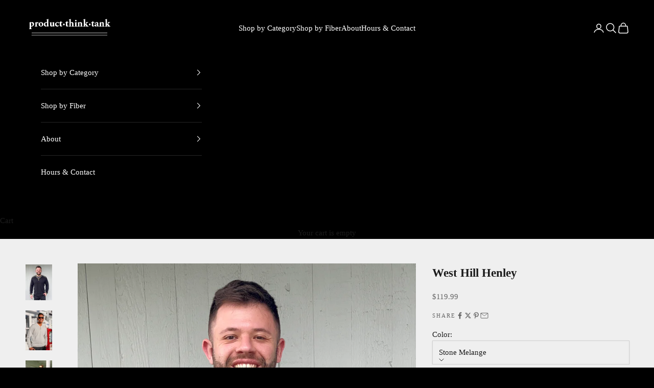

--- FILE ---
content_type: text/html; charset=utf-8
request_url: https://www.producttt.com/products/west-hill-henley
body_size: 34062
content:
<!doctype html>

<html lang="en" dir="ltr">
  <head>
    <meta charset="utf-8">
    <meta name="viewport" content="width=device-width, initial-scale=1.0, height=device-height, minimum-scale=1.0, maximum-scale=5.0">

    <title>West Hill Henley Sweater | Unisex | 100% Cotton</title><meta name="description" content="Our fine gauge henley sweater is made of soft 100% cotton. Real wood buttons, shoulder texture, and color accents help make this unique. Unisex. We’ve seen this look great on both men and women. Note* This has been extra popular since it looks great on video call meetings!"><link rel="canonical" href="https://www.producttt.com/products/west-hill-henley"><link rel="shortcut icon" href="//www.producttt.com/cdn/shop/files/Product_Think_Tank_web_logo_550bf76f-257d-4599-bf61-b423a66a7f58.png?v=1630562182&width=96">
      <link rel="apple-touch-icon" href="//www.producttt.com/cdn/shop/files/Product_Think_Tank_web_logo_550bf76f-257d-4599-bf61-b423a66a7f58.png?v=1630562182&width=180"><link rel="preconnect" href="https://fonts.shopifycdn.com" crossorigin><meta property="og:type" content="product">
  <meta property="og:title" content="West Hill Henley">
  <meta property="product:price:amount" content="119.99">
  <meta property="product:price:currency" content="USD">
  <meta property="product:availability" content="in stock"><meta property="og:image" content="http://www.producttt.com/cdn/shop/files/20250824_174231220_iOS.jpg?v=1756062112&width=2048">
  <meta property="og:image:secure_url" content="https://www.producttt.com/cdn/shop/files/20250824_174231220_iOS.jpg?v=1756062112&width=2048">
  <meta property="og:image:width" content="3024">
  <meta property="og:image:height" content="4032"><meta property="og:description" content="Our fine gauge henley sweater is made of soft 100% cotton. Real wood buttons, shoulder texture, and color accents help make this unique. Unisex. We’ve seen this look great on both men and women. Note* This has been extra popular since it looks great on video call meetings!"><meta property="og:url" content="https://www.producttt.com/products/west-hill-henley">
<meta property="og:site_name" content="Product Think Tank"><meta name="twitter:card" content="summary"><meta name="twitter:title" content="West Hill Henley">
  <meta name="twitter:description" content="Our fine gauge henley sweater is made of soft 100% cotton. Real wood buttons, shoulder texture, and color accents help make this unique. Unisex. We’ve seen this look great on both men and women.
Note* This has been extra popular since it looks great on video call meetings!
"><meta name="twitter:image" content="https://www.producttt.com/cdn/shop/files/20250824_174231220_iOS.jpg?crop=center&height=1200&v=1756062112&width=1200">
  <meta name="twitter:image:alt" content=""><script async crossorigin fetchpriority="high" src="/cdn/shopifycloud/importmap-polyfill/es-modules-shim.2.4.0.js"></script>
<script type="application/ld+json">{"@context":"http:\/\/schema.org\/","@id":"\/products\/west-hill-henley#product","@type":"ProductGroup","brand":{"@type":"Brand","name":"Product Think Tank"},"category":"Sweaters","description":"Our fine gauge henley sweater is made of soft 100% cotton. Real wood buttons, shoulder texture, and color accents help make this unique. Unisex. We’ve seen this look great on both men and women.\nNote* This has been extra popular since it looks great on video call meetings!\n","hasVariant":[{"@id":"\/products\/west-hill-henley?variant=37616317530309#variant","@type":"Product","image":"https:\/\/www.producttt.com\/cdn\/shop\/products\/20200730_205225174_iOS.jpg?v=1756062112\u0026width=1920","name":"West Hill Henley - Stone Melange \/ Small \/ 100 Cotton","offers":{"@id":"\/products\/west-hill-henley?variant=37616317530309#offer","@type":"Offer","availability":"http:\/\/schema.org\/OutOfStock","price":"119.99","priceCurrency":"USD","url":"https:\/\/www.producttt.com\/products\/west-hill-henley?variant=37616317530309"},"sku":"12010008SM"},{"@id":"\/products\/west-hill-henley?variant=37616317563077#variant","@type":"Product","image":"https:\/\/www.producttt.com\/cdn\/shop\/products\/20200730_205225174_iOS.jpg?v=1756062112\u0026width=1920","name":"West Hill Henley - Stone Melange \/ Medium \/ 100 Cotton","offers":{"@id":"\/products\/west-hill-henley?variant=37616317563077#offer","@type":"Offer","availability":"http:\/\/schema.org\/OutOfStock","price":"119.99","priceCurrency":"USD","url":"https:\/\/www.producttt.com\/products\/west-hill-henley?variant=37616317563077"},"sku":"12010008MD"},{"@id":"\/products\/west-hill-henley?variant=37616317595845#variant","@type":"Product","image":"https:\/\/www.producttt.com\/cdn\/shop\/products\/20200730_205225174_iOS.jpg?v=1756062112\u0026width=1920","name":"West Hill Henley - Stone Melange \/ Large \/ 100 Cotton","offers":{"@id":"\/products\/west-hill-henley?variant=37616317595845#offer","@type":"Offer","availability":"http:\/\/schema.org\/OutOfStock","price":"119.99","priceCurrency":"USD","url":"https:\/\/www.producttt.com\/products\/west-hill-henley?variant=37616317595845"},"sku":"12010008LG"},{"@id":"\/products\/west-hill-henley?variant=37616317628613#variant","@type":"Product","image":"https:\/\/www.producttt.com\/cdn\/shop\/products\/20200730_205225174_iOS.jpg?v=1756062112\u0026width=1920","name":"West Hill Henley - Stone Melange \/ XLarge \/ 100 Cotton","offers":{"@id":"\/products\/west-hill-henley?variant=37616317628613#offer","@type":"Offer","availability":"http:\/\/schema.org\/InStock","price":"119.99","priceCurrency":"USD","url":"https:\/\/www.producttt.com\/products\/west-hill-henley?variant=37616317628613"},"sku":"12010008XL"},{"@id":"\/products\/west-hill-henley?variant=42365491314925#variant","@type":"Product","image":"https:\/\/www.producttt.com\/cdn\/shop\/products\/20220126_195431266_iOS.jpg?v=1756062112\u0026width=1920","name":"West Hill Henley - Black\/Olive \/ Small \/ 100 Cotton","offers":{"@id":"\/products\/west-hill-henley?variant=42365491314925#offer","@type":"Offer","availability":"http:\/\/schema.org\/InStock","price":"119.99","priceCurrency":"USD","url":"https:\/\/www.producttt.com\/products\/west-hill-henley?variant=42365491314925"},"sku":"012210005SM"},{"@id":"\/products\/west-hill-henley?variant=42365491609837#variant","@type":"Product","image":"https:\/\/www.producttt.com\/cdn\/shop\/products\/20220126_195431266_iOS.jpg?v=1756062112\u0026width=1920","name":"West Hill Henley - Black\/Olive \/ Medium \/ 100 Cotton","offers":{"@id":"\/products\/west-hill-henley?variant=42365491609837#offer","@type":"Offer","availability":"http:\/\/schema.org\/OutOfStock","price":"119.99","priceCurrency":"USD","url":"https:\/\/www.producttt.com\/products\/west-hill-henley?variant=42365491609837"},"sku":"012210005MD"},{"@id":"\/products\/west-hill-henley?variant=42365491773677#variant","@type":"Product","image":"https:\/\/www.producttt.com\/cdn\/shop\/products\/20220126_195431266_iOS.jpg?v=1756062112\u0026width=1920","name":"West Hill Henley - Black\/Olive \/ Large \/ 100 Cotton","offers":{"@id":"\/products\/west-hill-henley?variant=42365491773677#offer","@type":"Offer","availability":"http:\/\/schema.org\/OutOfStock","price":"119.99","priceCurrency":"USD","url":"https:\/\/www.producttt.com\/products\/west-hill-henley?variant=42365491773677"},"sku":"012210005LG"},{"@id":"\/products\/west-hill-henley?variant=42365492166893#variant","@type":"Product","image":"https:\/\/www.producttt.com\/cdn\/shop\/products\/20220126_195431266_iOS.jpg?v=1756062112\u0026width=1920","name":"West Hill Henley - Black\/Olive \/ XLarge \/ 100 Cotton","offers":{"@id":"\/products\/west-hill-henley?variant=42365492166893#offer","@type":"Offer","availability":"http:\/\/schema.org\/OutOfStock","price":"119.99","priceCurrency":"USD","url":"https:\/\/www.producttt.com\/products\/west-hill-henley?variant=42365492166893"},"sku":"012210005XL"},{"@id":"\/products\/west-hill-henley?variant=42365585719533#variant","@type":"Product","image":"https:\/\/www.producttt.com\/cdn\/shop\/products\/20220126_212202105_iOS.jpg?v=1756062112\u0026width=1920","name":"West Hill Henley - Dark Navy \/ Small \/ 100 Cotton","offers":{"@id":"\/products\/west-hill-henley?variant=42365585719533#offer","@type":"Offer","availability":"http:\/\/schema.org\/InStock","price":"119.99","priceCurrency":"USD","url":"https:\/\/www.producttt.com\/products\/west-hill-henley?variant=42365585719533"},"sku":"0122100006SM"},{"@id":"\/products\/west-hill-henley?variant=42365586014445#variant","@type":"Product","image":"https:\/\/www.producttt.com\/cdn\/shop\/products\/20220126_212202105_iOS.jpg?v=1756062112\u0026width=1920","name":"West Hill Henley - Dark Navy \/ Medium \/ 100 Cotton","offers":{"@id":"\/products\/west-hill-henley?variant=42365586014445#offer","@type":"Offer","availability":"http:\/\/schema.org\/OutOfStock","price":"119.99","priceCurrency":"USD","url":"https:\/\/www.producttt.com\/products\/west-hill-henley?variant=42365586014445"},"sku":"0122100006MD"},{"@id":"\/products\/west-hill-henley?variant=42365586178285#variant","@type":"Product","image":"https:\/\/www.producttt.com\/cdn\/shop\/products\/20220126_212202105_iOS.jpg?v=1756062112\u0026width=1920","name":"West Hill Henley - Dark Navy \/ Large \/ 100 Cotton","offers":{"@id":"\/products\/west-hill-henley?variant=42365586178285#offer","@type":"Offer","availability":"http:\/\/schema.org\/OutOfStock","price":"119.99","priceCurrency":"USD","url":"https:\/\/www.producttt.com\/products\/west-hill-henley?variant=42365586178285"},"sku":"0122100006LG"},{"@id":"\/products\/west-hill-henley?variant=42365587063021#variant","@type":"Product","image":"https:\/\/www.producttt.com\/cdn\/shop\/products\/20220126_212202105_iOS.jpg?v=1756062112\u0026width=1920","name":"West Hill Henley - Dark Navy \/ XLarge \/ 100 Cotton","offers":{"@id":"\/products\/west-hill-henley?variant=42365587063021#offer","@type":"Offer","availability":"http:\/\/schema.org\/InStock","price":"119.99","priceCurrency":"USD","url":"https:\/\/www.producttt.com\/products\/west-hill-henley?variant=42365587063021"},"sku":"0122100006XL"},{"@id":"\/products\/west-hill-henley?variant=42365587620077#variant","@type":"Product","image":"https:\/\/www.producttt.com\/cdn\/shop\/products\/20220126_212202105_iOS.jpg?v=1756062112\u0026width=1920","name":"West Hill Henley - Dark Navy \/ 2X \/ 100 Cotton","offers":{"@id":"\/products\/west-hill-henley?variant=42365587620077#offer","@type":"Offer","availability":"http:\/\/schema.org\/OutOfStock","price":"119.99","priceCurrency":"USD","url":"https:\/\/www.producttt.com\/products\/west-hill-henley?variant=42365587620077"},"sku":"01221000062X"},{"@id":"\/products\/west-hill-henley?variant=43974556287213#variant","@type":"Product","image":"https:\/\/www.producttt.com\/cdn\/shop\/products\/20230215_222236384_iOS.jpg?v=1756062112\u0026width=1920","name":"West Hill Henley - Black Sage \/ Medium \/ 100 Cotton","offers":{"@id":"\/products\/west-hill-henley?variant=43974556287213#offer","@type":"Offer","availability":"http:\/\/schema.org\/OutOfStock","price":"119.99","priceCurrency":"USD","url":"https:\/\/www.producttt.com\/products\/west-hill-henley?variant=43974556287213"},"sku":"022310003MD"},{"@id":"\/products\/west-hill-henley?variant=43974556483821#variant","@type":"Product","image":"https:\/\/www.producttt.com\/cdn\/shop\/products\/20230215_222236384_iOS.jpg?v=1756062112\u0026width=1920","name":"West Hill Henley - Black Sage \/ Large \/ 100 Cotton","offers":{"@id":"\/products\/west-hill-henley?variant=43974556483821#offer","@type":"Offer","availability":"http:\/\/schema.org\/OutOfStock","price":"119.99","priceCurrency":"USD","url":"https:\/\/www.producttt.com\/products\/west-hill-henley?variant=43974556483821"},"sku":"022310003LG"},{"@id":"\/products\/west-hill-henley?variant=43974556582125#variant","@type":"Product","image":"https:\/\/www.producttt.com\/cdn\/shop\/products\/20230215_222236384_iOS.jpg?v=1756062112\u0026width=1920","name":"West Hill Henley - Black Sage \/ XLarge \/ 100 Cotton","offers":{"@id":"\/products\/west-hill-henley?variant=43974556582125#offer","@type":"Offer","availability":"http:\/\/schema.org\/OutOfStock","price":"119.99","priceCurrency":"USD","url":"https:\/\/www.producttt.com\/products\/west-hill-henley?variant=43974556582125"},"sku":"022310003XL"},{"@id":"\/products\/west-hill-henley?variant=43974557401325#variant","@type":"Product","image":"https:\/\/www.producttt.com\/cdn\/shop\/products\/20230215_220329342_iOS.jpg?v=1756062112\u0026width=1920","name":"West Hill Henley - Navy Blue \/ Medium \/ 100 Cotton","offers":{"@id":"\/products\/west-hill-henley?variant=43974557401325#offer","@type":"Offer","availability":"http:\/\/schema.org\/OutOfStock","price":"119.99","priceCurrency":"USD","url":"https:\/\/www.producttt.com\/products\/west-hill-henley?variant=43974557401325"},"sku":"022310004MD"},{"@id":"\/products\/west-hill-henley?variant=43974557466861#variant","@type":"Product","image":"https:\/\/www.producttt.com\/cdn\/shop\/products\/20230215_220329342_iOS.jpg?v=1756062112\u0026width=1920","name":"West Hill Henley - Navy Blue \/ Large \/ 100 Cotton","offers":{"@id":"\/products\/west-hill-henley?variant=43974557466861#offer","@type":"Offer","availability":"http:\/\/schema.org\/OutOfStock","price":"119.99","priceCurrency":"USD","url":"https:\/\/www.producttt.com\/products\/west-hill-henley?variant=43974557466861"},"sku":"022310004LG"},{"@id":"\/products\/west-hill-henley?variant=43974557499629#variant","@type":"Product","image":"https:\/\/www.producttt.com\/cdn\/shop\/products\/20230215_220329342_iOS.jpg?v=1756062112\u0026width=1920","name":"West Hill Henley - Navy Blue \/ XLarge \/ 100 Cotton","offers":{"@id":"\/products\/west-hill-henley?variant=43974557499629#offer","@type":"Offer","availability":"http:\/\/schema.org\/InStock","price":"119.99","priceCurrency":"USD","url":"https:\/\/www.producttt.com\/products\/west-hill-henley?variant=43974557499629"},"sku":"022310004XL"},{"@id":"\/products\/west-hill-henley?variant=46785306853613#variant","@type":"Product","image":"https:\/\/www.producttt.com\/cdn\/shop\/files\/20240731_171344170_iOS.jpg?v=1756062112\u0026width=1920","name":"West Hill Henley - Black Toffee \/ Small \/ 100 Cotton","offers":{"@id":"\/products\/west-hill-henley?variant=46785306853613#offer","@type":"Offer","availability":"http:\/\/schema.org\/OutOfStock","price":"129.99","priceCurrency":"USD","url":"https:\/\/www.producttt.com\/products\/west-hill-henley?variant=46785306853613"},"sku":"032410001SM"},{"@id":"\/products\/west-hill-henley?variant=46785306886381#variant","@type":"Product","image":"https:\/\/www.producttt.com\/cdn\/shop\/files\/20240731_171344170_iOS.jpg?v=1756062112\u0026width=1920","name":"West Hill Henley - Black Toffee \/ Medium \/ 100 Cotton","offers":{"@id":"\/products\/west-hill-henley?variant=46785306886381#offer","@type":"Offer","availability":"http:\/\/schema.org\/InStock","price":"129.99","priceCurrency":"USD","url":"https:\/\/www.producttt.com\/products\/west-hill-henley?variant=46785306886381"},"sku":"032410001MD"},{"@id":"\/products\/west-hill-henley?variant=46785306919149#variant","@type":"Product","image":"https:\/\/www.producttt.com\/cdn\/shop\/files\/20240731_171344170_iOS.jpg?v=1756062112\u0026width=1920","name":"West Hill Henley - Black Toffee \/ Large \/ 100 Cotton","offers":{"@id":"\/products\/west-hill-henley?variant=46785306919149#offer","@type":"Offer","availability":"http:\/\/schema.org\/InStock","price":"129.99","priceCurrency":"USD","url":"https:\/\/www.producttt.com\/products\/west-hill-henley?variant=46785306919149"},"sku":"032410001LG"},{"@id":"\/products\/west-hill-henley?variant=46785306951917#variant","@type":"Product","image":"https:\/\/www.producttt.com\/cdn\/shop\/files\/20240731_171344170_iOS.jpg?v=1756062112\u0026width=1920","name":"West Hill Henley - Black Toffee \/ XLarge \/ 100 Cotton","offers":{"@id":"\/products\/west-hill-henley?variant=46785306951917#offer","@type":"Offer","availability":"http:\/\/schema.org\/OutOfStock","price":"129.99","priceCurrency":"USD","url":"https:\/\/www.producttt.com\/products\/west-hill-henley?variant=46785306951917"},"sku":"032410001XL"},{"@id":"\/products\/west-hill-henley?variant=46785306984685#variant","@type":"Product","image":"https:\/\/www.producttt.com\/cdn\/shop\/files\/20240731_171344170_iOS.jpg?v=1756062112\u0026width=1920","name":"West Hill Henley - Black Toffee \/ 2X \/ 100 Cotton","offers":{"@id":"\/products\/west-hill-henley?variant=46785306984685#offer","@type":"Offer","availability":"http:\/\/schema.org\/OutOfStock","price":"129.99","priceCurrency":"USD","url":"https:\/\/www.producttt.com\/products\/west-hill-henley?variant=46785306984685"},"sku":"0324100012X"},{"@id":"\/products\/west-hill-henley?variant=48336963240173#variant","@type":"Product","image":"https:\/\/www.producttt.com\/cdn\/shop\/files\/20250705_205312888_iOS.jpg?v=1756062112\u0026width=1920","name":"West Hill Henley - Espresso\/ Camel \/ Small \/ 100 Cotton","offers":{"@id":"\/products\/west-hill-henley?variant=48336963240173#offer","@type":"Offer","availability":"http:\/\/schema.org\/OutOfStock","price":"129.99","priceCurrency":"USD","url":"https:\/\/www.producttt.com\/products\/west-hill-henley?variant=48336963240173"},"sku":"022510050SM"},{"@id":"\/products\/west-hill-henley?variant=48336963272941#variant","@type":"Product","image":"https:\/\/www.producttt.com\/cdn\/shop\/files\/20250705_205312888_iOS.jpg?v=1756062112\u0026width=1920","name":"West Hill Henley - Espresso\/ Camel \/ Medium \/ 100 Cotton","offers":{"@id":"\/products\/west-hill-henley?variant=48336963272941#offer","@type":"Offer","availability":"http:\/\/schema.org\/InStock","price":"129.99","priceCurrency":"USD","url":"https:\/\/www.producttt.com\/products\/west-hill-henley?variant=48336963272941"},"sku":"022510050MD"},{"@id":"\/products\/west-hill-henley?variant=48336963305709#variant","@type":"Product","image":"https:\/\/www.producttt.com\/cdn\/shop\/files\/20250705_205312888_iOS.jpg?v=1756062112\u0026width=1920","name":"West Hill Henley - Espresso\/ Camel \/ Large \/ 100 Cotton","offers":{"@id":"\/products\/west-hill-henley?variant=48336963305709#offer","@type":"Offer","availability":"http:\/\/schema.org\/InStock","price":"129.99","priceCurrency":"USD","url":"https:\/\/www.producttt.com\/products\/west-hill-henley?variant=48336963305709"},"sku":"022510050LG"},{"@id":"\/products\/west-hill-henley?variant=48336963338477#variant","@type":"Product","image":"https:\/\/www.producttt.com\/cdn\/shop\/files\/20250705_205312888_iOS.jpg?v=1756062112\u0026width=1920","name":"West Hill Henley - Espresso\/ Camel \/ XLarge \/ 100 Cotton","offers":{"@id":"\/products\/west-hill-henley?variant=48336963338477#offer","@type":"Offer","availability":"http:\/\/schema.org\/InStock","price":"129.99","priceCurrency":"USD","url":"https:\/\/www.producttt.com\/products\/west-hill-henley?variant=48336963338477"},"sku":"022510050XL"},{"@id":"\/products\/west-hill-henley?variant=48336963371245#variant","@type":"Product","image":"https:\/\/www.producttt.com\/cdn\/shop\/files\/20250705_205312888_iOS.jpg?v=1756062112\u0026width=1920","name":"West Hill Henley - Espresso\/ Camel \/ 2X \/ 100 Cotton","offers":{"@id":"\/products\/west-hill-henley?variant=48336963371245#offer","@type":"Offer","availability":"http:\/\/schema.org\/OutOfStock","price":"129.99","priceCurrency":"USD","url":"https:\/\/www.producttt.com\/products\/west-hill-henley?variant=48336963371245"},"sku":"0225100502X"},{"@id":"\/products\/west-hill-henley?variant=48336963404013#variant","@type":"Product","image":"https:\/\/www.producttt.com\/cdn\/shop\/files\/IMG_3399.jpg?v=1756062112\u0026width=1920","name":"West Hill Henley - Ink\/Blue \/ Small \/ 100 Cotton","offers":{"@id":"\/products\/west-hill-henley?variant=48336963404013#offer","@type":"Offer","availability":"http:\/\/schema.org\/OutOfStock","price":"129.99","priceCurrency":"USD","url":"https:\/\/www.producttt.com\/products\/west-hill-henley?variant=48336963404013"},"sku":"022510051SM"},{"@id":"\/products\/west-hill-henley?variant=48336963436781#variant","@type":"Product","image":"https:\/\/www.producttt.com\/cdn\/shop\/files\/IMG_3399.jpg?v=1756062112\u0026width=1920","name":"West Hill Henley - Ink\/Blue \/ Medium \/ 100 Cotton","offers":{"@id":"\/products\/west-hill-henley?variant=48336963436781#offer","@type":"Offer","availability":"http:\/\/schema.org\/InStock","price":"129.99","priceCurrency":"USD","url":"https:\/\/www.producttt.com\/products\/west-hill-henley?variant=48336963436781"},"sku":"022510051MD"},{"@id":"\/products\/west-hill-henley?variant=48336963469549#variant","@type":"Product","image":"https:\/\/www.producttt.com\/cdn\/shop\/files\/IMG_3399.jpg?v=1756062112\u0026width=1920","name":"West Hill Henley - Ink\/Blue \/ Large \/ 100 Cotton","offers":{"@id":"\/products\/west-hill-henley?variant=48336963469549#offer","@type":"Offer","availability":"http:\/\/schema.org\/OutOfStock","price":"129.99","priceCurrency":"USD","url":"https:\/\/www.producttt.com\/products\/west-hill-henley?variant=48336963469549"},"sku":"022510051LG"},{"@id":"\/products\/west-hill-henley?variant=48336963502317#variant","@type":"Product","image":"https:\/\/www.producttt.com\/cdn\/shop\/files\/IMG_3399.jpg?v=1756062112\u0026width=1920","name":"West Hill Henley - Ink\/Blue \/ XLarge \/ 100 Cotton","offers":{"@id":"\/products\/west-hill-henley?variant=48336963502317#offer","@type":"Offer","availability":"http:\/\/schema.org\/OutOfStock","price":"129.99","priceCurrency":"USD","url":"https:\/\/www.producttt.com\/products\/west-hill-henley?variant=48336963502317"},"sku":"022510051XL"},{"@id":"\/products\/west-hill-henley?variant=48336963535085#variant","@type":"Product","image":"https:\/\/www.producttt.com\/cdn\/shop\/files\/IMG_3399.jpg?v=1756062112\u0026width=1920","name":"West Hill Henley - Ink\/Blue \/ 2X \/ 100 Cotton","offers":{"@id":"\/products\/west-hill-henley?variant=48336963535085#offer","@type":"Offer","availability":"http:\/\/schema.org\/OutOfStock","price":"129.99","priceCurrency":"USD","url":"https:\/\/www.producttt.com\/products\/west-hill-henley?variant=48336963535085"},"sku":"0225100512X"},{"@id":"\/products\/west-hill-henley?variant=48336963567853#variant","@type":"Product","image":"https:\/\/www.producttt.com\/cdn\/shop\/files\/20250705_195800822_iOS.jpg?v=1756062112\u0026width=1920","name":"West Hill Henley - Black\/Limeade \/ Small \/ 100 Cotton","offers":{"@id":"\/products\/west-hill-henley?variant=48336963567853#offer","@type":"Offer","availability":"http:\/\/schema.org\/OutOfStock","price":"129.99","priceCurrency":"USD","url":"https:\/\/www.producttt.com\/products\/west-hill-henley?variant=48336963567853"},"sku":"022510052SM"},{"@id":"\/products\/west-hill-henley?variant=48336963600621#variant","@type":"Product","image":"https:\/\/www.producttt.com\/cdn\/shop\/files\/20250705_195800822_iOS.jpg?v=1756062112\u0026width=1920","name":"West Hill Henley - Black\/Limeade \/ Medium \/ 100 Cotton","offers":{"@id":"\/products\/west-hill-henley?variant=48336963600621#offer","@type":"Offer","availability":"http:\/\/schema.org\/InStock","price":"129.99","priceCurrency":"USD","url":"https:\/\/www.producttt.com\/products\/west-hill-henley?variant=48336963600621"},"sku":"022510052MD"},{"@id":"\/products\/west-hill-henley?variant=48336963633389#variant","@type":"Product","image":"https:\/\/www.producttt.com\/cdn\/shop\/files\/20250705_195800822_iOS.jpg?v=1756062112\u0026width=1920","name":"West Hill Henley - Black\/Limeade \/ Large \/ 100 Cotton","offers":{"@id":"\/products\/west-hill-henley?variant=48336963633389#offer","@type":"Offer","availability":"http:\/\/schema.org\/InStock","price":"129.99","priceCurrency":"USD","url":"https:\/\/www.producttt.com\/products\/west-hill-henley?variant=48336963633389"},"sku":"022510052LG"},{"@id":"\/products\/west-hill-henley?variant=48336963666157#variant","@type":"Product","image":"https:\/\/www.producttt.com\/cdn\/shop\/files\/20250705_195800822_iOS.jpg?v=1756062112\u0026width=1920","name":"West Hill Henley - Black\/Limeade \/ XLarge \/ 100 Cotton","offers":{"@id":"\/products\/west-hill-henley?variant=48336963666157#offer","@type":"Offer","availability":"http:\/\/schema.org\/InStock","price":"129.99","priceCurrency":"USD","url":"https:\/\/www.producttt.com\/products\/west-hill-henley?variant=48336963666157"},"sku":"022510052XL"},{"@id":"\/products\/west-hill-henley?variant=48336963698925#variant","@type":"Product","image":"https:\/\/www.producttt.com\/cdn\/shop\/files\/20250705_195800822_iOS.jpg?v=1756062112\u0026width=1920","name":"West Hill Henley - Black\/Limeade \/ 2X \/ 100 Cotton","offers":{"@id":"\/products\/west-hill-henley?variant=48336963698925#offer","@type":"Offer","availability":"http:\/\/schema.org\/OutOfStock","price":"129.99","priceCurrency":"USD","url":"https:\/\/www.producttt.com\/products\/west-hill-henley?variant=48336963698925"},"sku":"0225100522X"}],"name":"West Hill Henley","productGroupID":"6098841632965","url":"https:\/\/www.producttt.com\/products\/west-hill-henley"}</script><script type="application/ld+json">
  {
    "@context": "https://schema.org",
    "@type": "BreadcrumbList",
    "itemListElement": [{
        "@type": "ListItem",
        "position": 1,
        "name": "Home",
        "item": "https://www.producttt.com"
      },{
            "@type": "ListItem",
            "position": 2,
            "name": "West Hill Henley",
            "item": "https://www.producttt.com/products/west-hill-henley"
          }]
  }
</script><style>/* Typography (heading) */
  

/* Typography (body) */
  



:root {
    /* Container */
    --container-max-width: 100%;
    --container-xxs-max-width: 27.5rem; /* 440px */
    --container-xs-max-width: 42.5rem; /* 680px */
    --container-sm-max-width: 61.25rem; /* 980px */
    --container-md-max-width: 71.875rem; /* 1150px */
    --container-lg-max-width: 78.75rem; /* 1260px */
    --container-xl-max-width: 85rem; /* 1360px */
    --container-gutter: 1.25rem;

    --section-vertical-spacing: 2.5rem;
    --section-vertical-spacing-tight:2.5rem;

    --section-stack-gap:2.25rem;
    --section-stack-gap-tight:2.25rem;

    /* Form settings */
    --form-gap: 1.25rem; /* Gap between fieldset and submit button */
    --fieldset-gap: 1rem; /* Gap between each form input within a fieldset */
    --form-control-gap: 0.625rem; /* Gap between input and label (ignored for floating label) */
    --checkbox-control-gap: 0.75rem; /* Horizontal gap between checkbox and its associated label */
    --input-padding-block: 0.65rem; /* Vertical padding for input, textarea and native select */
    --input-padding-inline: 0.8rem; /* Horizontal padding for input, textarea and native select */
    --checkbox-size: 0.875rem; /* Size (width and height) for checkbox */

    /* Other sizes */
    --sticky-area-height: calc(var(--announcement-bar-is-sticky, 0) * var(--announcement-bar-height, 0px) + var(--header-is-sticky, 0) * var(--header-is-visible, 1) * var(--header-height, 0px));

    /* RTL support */
    --transform-logical-flip: 1;
    --transform-origin-start: left;
    --transform-origin-end: right;

    /**
     * ---------------------------------------------------------------------
     * TYPOGRAPHY
     * ---------------------------------------------------------------------
     */

    /* Font properties */
    --heading-font-family: Garamond, Baskerville, Caslon, serif;
    --heading-font-weight: 400;
    --heading-font-style: normal;
    --heading-text-transform: uppercase;
    --heading-letter-spacing: 0.18em;
    --text-font-family: Garamond, Baskerville, Caslon, serif;
    --text-font-weight: 400;
    --text-font-style: normal;
    --text-letter-spacing: 0.0em;
    --button-font: var(--text-font-style) var(--text-font-weight) var(--text-sm) / 1.65 var(--text-font-family);
    --button-text-transform: uppercase;
    --button-letter-spacing: 0.18em;

    /* Font sizes */--text-heading-size-factor: 1;
    --text-h1: max(0.6875rem, clamp(1.375rem, 1.146341463414634rem + 0.975609756097561vw, 2rem) * var(--text-heading-size-factor));
    --text-h2: max(0.6875rem, clamp(1.25rem, 1.0670731707317074rem + 0.7804878048780488vw, 1.75rem) * var(--text-heading-size-factor));
    --text-h3: max(0.6875rem, clamp(1.125rem, 1.0335365853658536rem + 0.3902439024390244vw, 1.375rem) * var(--text-heading-size-factor));
    --text-h4: max(0.6875rem, clamp(1rem, 0.9542682926829268rem + 0.1951219512195122vw, 1.125rem) * var(--text-heading-size-factor));
    --text-h5: calc(0.875rem * var(--text-heading-size-factor));
    --text-h6: calc(0.75rem * var(--text-heading-size-factor));

    --text-xs: 0.8125rem;
    --text-sm: 0.875rem;
    --text-base: 0.9375rem;
    --text-lg: 1.0625rem;
    --text-xl: 1.1875rem;

    /* Rounded variables (used for border radius) */
    --rounded-full: 9999px;
    --button-border-radius: 0.0rem;
    --input-border-radius: 0.0rem;

    /* Box shadow */
    --shadow-sm: 0 2px 8px rgb(0 0 0 / 0.05);
    --shadow: 0 5px 15px rgb(0 0 0 / 0.05);
    --shadow-md: 0 5px 30px rgb(0 0 0 / 0.05);
    --shadow-block: px px px rgb(var(--text-primary) / 0.0);

    /**
     * ---------------------------------------------------------------------
     * OTHER
     * ---------------------------------------------------------------------
     */

    --checkmark-svg-url: url(//www.producttt.com/cdn/shop/t/58/assets/checkmark.svg?v=5085511394707007931762185835);
    --cursor-zoom-in-svg-url: url(//www.producttt.com/cdn/shop/t/58/assets/cursor-zoom-in.svg?v=28213153482510481251762185835);
  }

  [dir="rtl"]:root {
    /* RTL support */
    --transform-logical-flip: -1;
    --transform-origin-start: right;
    --transform-origin-end: left;
  }

  @media screen and (min-width: 700px) {
    :root {
      /* Typography (font size) */
      --text-xs: 0.8125rem;
      --text-sm: 0.875rem;
      --text-base: 0.9375rem;
      --text-lg: 1.0625rem;
      --text-xl: 1.3125rem;

      /* Spacing settings */
      --container-gutter: 2rem;
    }
  }

  @media screen and (min-width: 1000px) {
    :root {
      /* Spacing settings */
      --container-gutter: 3rem;

      --section-vertical-spacing: 4rem;
      --section-vertical-spacing-tight: 4rem;

      --section-stack-gap:3rem;
      --section-stack-gap-tight:3rem;
    }
  }:root {/* Overlay used for modal */
    --page-overlay: 0 0 0 / 0.4;

    /* We use the first scheme background as default */
    --page-background: ;

    /* Product colors */
    --on-sale-text: 227 44 43;
    --on-sale-badge-background: 227 44 43;
    --on-sale-badge-text: 255 255 255;
    --sold-out-badge-background: 239 239 239;
    --sold-out-badge-text: 0 0 0 / 0.65;
    --custom-badge-background: 28 28 28;
    --custom-badge-text: 255 255 255;
    --star-color: 28 28 28;

    /* Status colors */
    --success-background: 212 227 203;
    --success-text: 48 122 7;
    --warning-background: 253 241 224;
    --warning-text: 237 138 0;
    --error-background: 243 204 204;
    --error-text: 203 43 43;
  }.color-scheme--scheme-1 {
      /* Color settings */--accent: 28 28 28;
      --text-color: 28 28 28;
      --background: 239 239 239 / 1.0;
      --background-without-opacity: 239 239 239;
      --background-gradient: ;--border-color: 207 207 207;/* Button colors */
      --button-background: 28 28 28;
      --button-text-color: 255 255 255;

      /* Circled buttons */
      --circle-button-background: 255 255 255;
      --circle-button-text-color: 28 28 28;
    }.shopify-section:has(.section-spacing.color-scheme--bg-609ecfcfee2f667ac6c12366fc6ece56) + .shopify-section:has(.section-spacing.color-scheme--bg-609ecfcfee2f667ac6c12366fc6ece56:not(.bordered-section)) .section-spacing {
      padding-block-start: 0;
    }.color-scheme--scheme-2 {
      /* Color settings */--accent: 28 28 28;
      --text-color: 28 28 28;
      --background: 255 255 255 / 1.0;
      --background-without-opacity: 255 255 255;
      --background-gradient: ;--border-color: 221 221 221;/* Button colors */
      --button-background: 28 28 28;
      --button-text-color: 255 255 255;

      /* Circled buttons */
      --circle-button-background: 255 255 255;
      --circle-button-text-color: 28 28 28;
    }.shopify-section:has(.section-spacing.color-scheme--bg-54922f2e920ba8346f6dc0fba343d673) + .shopify-section:has(.section-spacing.color-scheme--bg-54922f2e920ba8346f6dc0fba343d673:not(.bordered-section)) .section-spacing {
      padding-block-start: 0;
    }.color-scheme--scheme-3 {
      /* Color settings */--accent: 255 255 255;
      --text-color: 255 255 255;
      --background: 0 0 0 / 1.0;
      --background-without-opacity: 0 0 0;
      --background-gradient: ;--border-color: 38 38 38;/* Button colors */
      --button-background: 255 255 255;
      --button-text-color: 0 0 0;

      /* Circled buttons */
      --circle-button-background: 255 255 255;
      --circle-button-text-color: 0 0 0;
    }.shopify-section:has(.section-spacing.color-scheme--bg-77e774e6cc4d94d6a32f6256f02d9552) + .shopify-section:has(.section-spacing.color-scheme--bg-77e774e6cc4d94d6a32f6256f02d9552:not(.bordered-section)) .section-spacing {
      padding-block-start: 0;
    }.color-scheme--scheme-4 {
      /* Color settings */--accent: 255 255 255;
      --text-color: 255 255 255;
      --background: 0 0 0 / 0.0;
      --background-without-opacity: 0 0 0;
      --background-gradient: ;--border-color: 255 255 255;/* Button colors */
      --button-background: 255 255 255;
      --button-text-color: 28 28 28;

      /* Circled buttons */
      --circle-button-background: 255 255 255;
      --circle-button-text-color: 28 28 28;
    }.shopify-section:has(.section-spacing.color-scheme--bg-3671eee015764974ee0aef1536023e0f) + .shopify-section:has(.section-spacing.color-scheme--bg-3671eee015764974ee0aef1536023e0f:not(.bordered-section)) .section-spacing {
      padding-block-start: 0;
    }.color-scheme--scheme-25811849-4f25-4e85-ab0a-df644a551177 {
      /* Color settings */--accent: 28 28 28;
      --text-color: 28 28 28;
      --background: 218 165 32 / 1.0;
      --background-without-opacity: 218 165 32;
      --background-gradient: ;--border-color: 189 144 31;/* Button colors */
      --button-background: 28 28 28;
      --button-text-color: 255 255 255;

      /* Circled buttons */
      --circle-button-background: 255 255 255;
      --circle-button-text-color: 28 28 28;
    }.shopify-section:has(.section-spacing.color-scheme--bg-0c79dc7a529a833115d3659c9bb977f0) + .shopify-section:has(.section-spacing.color-scheme--bg-0c79dc7a529a833115d3659c9bb977f0:not(.bordered-section)) .section-spacing {
      padding-block-start: 0;
    }.color-scheme--scheme-431fe304-ba20-43dd-adc4-dfa12edaf8a3 {
      /* Color settings */--accent: 28 28 28;
      --text-color: 28 28 28;
      --background: 239 239 239 / 1.0;
      --background-without-opacity: 239 239 239;
      --background-gradient: ;--border-color: 207 207 207;/* Button colors */
      --button-background: 28 28 28;
      --button-text-color: 255 255 255;

      /* Circled buttons */
      --circle-button-background: 255 255 255;
      --circle-button-text-color: 28 28 28;
    }.shopify-section:has(.section-spacing.color-scheme--bg-609ecfcfee2f667ac6c12366fc6ece56) + .shopify-section:has(.section-spacing.color-scheme--bg-609ecfcfee2f667ac6c12366fc6ece56:not(.bordered-section)) .section-spacing {
      padding-block-start: 0;
    }.color-scheme--dialog {
      /* Color settings */--accent: 28 28 28;
      --text-color: 28 28 28;
      --background: 239 239 239 / 1.0;
      --background-without-opacity: 239 239 239;
      --background-gradient: ;--border-color: 207 207 207;/* Button colors */
      --button-background: 28 28 28;
      --button-text-color: 255 255 255;

      /* Circled buttons */
      --circle-button-background: 255 255 255;
      --circle-button-text-color: 28 28 28;
    }
</style><script>
  // This allows to expose several variables to the global scope, to be used in scripts
  window.themeVariables = {
    settings: {
      showPageTransition: null,
      pageType: "product",
      moneyFormat: "${{amount}}",
      moneyWithCurrencyFormat: "${{amount}} USD",
      currencyCodeEnabled: false,
      cartType: "drawer",
      staggerMenuApparition: true
    },

    strings: {
      addedToCart: "Added to your cart!",
      closeGallery: "Close gallery",
      zoomGallery: "Zoom picture",
      errorGallery: "Image cannot be loaded",
      shippingEstimatorNoResults: "Sorry, we do not ship to your address.",
      shippingEstimatorOneResult: "There is one shipping rate for your address:",
      shippingEstimatorMultipleResults: "There are several shipping rates for your address:",
      shippingEstimatorError: "One or more error occurred while retrieving shipping rates:",
      next: "Next",
      previous: "Previous"
    },

    mediaQueries: {
      'sm': 'screen and (min-width: 700px)',
      'md': 'screen and (min-width: 1000px)',
      'lg': 'screen and (min-width: 1150px)',
      'xl': 'screen and (min-width: 1400px)',
      '2xl': 'screen and (min-width: 1600px)',
      'sm-max': 'screen and (max-width: 699px)',
      'md-max': 'screen and (max-width: 999px)',
      'lg-max': 'screen and (max-width: 1149px)',
      'xl-max': 'screen and (max-width: 1399px)',
      '2xl-max': 'screen and (max-width: 1599px)',
      'motion-safe': '(prefers-reduced-motion: no-preference)',
      'motion-reduce': '(prefers-reduced-motion: reduce)',
      'supports-hover': 'screen and (pointer: fine)',
      'supports-touch': 'screen and (hover: none)'
    }
  };</script><script type="importmap">{
        "imports": {
          "vendor": "//www.producttt.com/cdn/shop/t/58/assets/vendor.min.js?v=118757129943152772801762185835",
          "theme": "//www.producttt.com/cdn/shop/t/58/assets/theme.js?v=120831487839789910711762185835",
          "photoswipe": "//www.producttt.com/cdn/shop/t/58/assets/photoswipe.min.js?v=13374349288281597431762185835"
        }
      }
    </script>

    <script type="module" src="//www.producttt.com/cdn/shop/t/58/assets/vendor.min.js?v=118757129943152772801762185835"></script>
    <script type="module" src="//www.producttt.com/cdn/shop/t/58/assets/theme.js?v=120831487839789910711762185835"></script>

    <script>window.performance && window.performance.mark && window.performance.mark('shopify.content_for_header.start');</script><meta name="google-site-verification" content="IMkebl407kTMTL7IaAxAvwsvSKGeAUFoOsPa2wOlvLo">
<meta id="shopify-digital-wallet" name="shopify-digital-wallet" content="/51729825989/digital_wallets/dialog">
<meta name="shopify-checkout-api-token" content="6921c0c4ce63ef87d3a062dda2271cca">
<meta id="in-context-paypal-metadata" data-shop-id="51729825989" data-venmo-supported="false" data-environment="production" data-locale="en_US" data-paypal-v4="true" data-currency="USD">
<link rel="alternate" type="application/json+oembed" href="https://www.producttt.com/products/west-hill-henley.oembed">
<script async="async" src="/checkouts/internal/preloads.js?locale=en-US"></script>
<script id="apple-pay-shop-capabilities" type="application/json">{"shopId":51729825989,"countryCode":"US","currencyCode":"USD","merchantCapabilities":["supports3DS"],"merchantId":"gid:\/\/shopify\/Shop\/51729825989","merchantName":"Product Think Tank","requiredBillingContactFields":["postalAddress","email","phone"],"requiredShippingContactFields":["postalAddress","email","phone"],"shippingType":"shipping","supportedNetworks":["visa","masterCard","amex","discover","elo","jcb"],"total":{"type":"pending","label":"Product Think Tank","amount":"1.00"},"shopifyPaymentsEnabled":true,"supportsSubscriptions":true}</script>
<script id="shopify-features" type="application/json">{"accessToken":"6921c0c4ce63ef87d3a062dda2271cca","betas":["rich-media-storefront-analytics"],"domain":"www.producttt.com","predictiveSearch":true,"shopId":51729825989,"locale":"en"}</script>
<script>var Shopify = Shopify || {};
Shopify.shop = "product-think-tank.myshopify.com";
Shopify.locale = "en";
Shopify.currency = {"active":"USD","rate":"1.0"};
Shopify.country = "US";
Shopify.theme = {"name":"Winter 2025 ","id":154579239149,"schema_name":"Prestige","schema_version":"10.9.2","theme_store_id":855,"role":"main"};
Shopify.theme.handle = "null";
Shopify.theme.style = {"id":null,"handle":null};
Shopify.cdnHost = "www.producttt.com/cdn";
Shopify.routes = Shopify.routes || {};
Shopify.routes.root = "/";</script>
<script type="module">!function(o){(o.Shopify=o.Shopify||{}).modules=!0}(window);</script>
<script>!function(o){function n(){var o=[];function n(){o.push(Array.prototype.slice.apply(arguments))}return n.q=o,n}var t=o.Shopify=o.Shopify||{};t.loadFeatures=n(),t.autoloadFeatures=n()}(window);</script>
<script id="shop-js-analytics" type="application/json">{"pageType":"product"}</script>
<script defer="defer" async type="module" src="//www.producttt.com/cdn/shopifycloud/shop-js/modules/v2/client.init-shop-cart-sync_BN7fPSNr.en.esm.js"></script>
<script defer="defer" async type="module" src="//www.producttt.com/cdn/shopifycloud/shop-js/modules/v2/chunk.common_Cbph3Kss.esm.js"></script>
<script defer="defer" async type="module" src="//www.producttt.com/cdn/shopifycloud/shop-js/modules/v2/chunk.modal_DKumMAJ1.esm.js"></script>
<script type="module">
  await import("//www.producttt.com/cdn/shopifycloud/shop-js/modules/v2/client.init-shop-cart-sync_BN7fPSNr.en.esm.js");
await import("//www.producttt.com/cdn/shopifycloud/shop-js/modules/v2/chunk.common_Cbph3Kss.esm.js");
await import("//www.producttt.com/cdn/shopifycloud/shop-js/modules/v2/chunk.modal_DKumMAJ1.esm.js");

  window.Shopify.SignInWithShop?.initShopCartSync?.({"fedCMEnabled":true,"windoidEnabled":true});

</script>
<script id="__st">var __st={"a":51729825989,"offset":-18000,"reqid":"56057241-a917-48de-aa92-3c0e7c32fb90-1769914631","pageurl":"www.producttt.com\/products\/west-hill-henley","u":"03a3b100956d","p":"product","rtyp":"product","rid":6098841632965};</script>
<script>window.ShopifyPaypalV4VisibilityTracking = true;</script>
<script id="captcha-bootstrap">!function(){'use strict';const t='contact',e='account',n='new_comment',o=[[t,t],['blogs',n],['comments',n],[t,'customer']],c=[[e,'customer_login'],[e,'guest_login'],[e,'recover_customer_password'],[e,'create_customer']],r=t=>t.map((([t,e])=>`form[action*='/${t}']:not([data-nocaptcha='true']) input[name='form_type'][value='${e}']`)).join(','),a=t=>()=>t?[...document.querySelectorAll(t)].map((t=>t.form)):[];function s(){const t=[...o],e=r(t);return a(e)}const i='password',u='form_key',d=['recaptcha-v3-token','g-recaptcha-response','h-captcha-response',i],f=()=>{try{return window.sessionStorage}catch{return}},m='__shopify_v',_=t=>t.elements[u];function p(t,e,n=!1){try{const o=window.sessionStorage,c=JSON.parse(o.getItem(e)),{data:r}=function(t){const{data:e,action:n}=t;return t[m]||n?{data:e,action:n}:{data:t,action:n}}(c);for(const[e,n]of Object.entries(r))t.elements[e]&&(t.elements[e].value=n);n&&o.removeItem(e)}catch(o){console.error('form repopulation failed',{error:o})}}const l='form_type',E='cptcha';function T(t){t.dataset[E]=!0}const w=window,h=w.document,L='Shopify',v='ce_forms',y='captcha';let A=!1;((t,e)=>{const n=(g='f06e6c50-85a8-45c8-87d0-21a2b65856fe',I='https://cdn.shopify.com/shopifycloud/storefront-forms-hcaptcha/ce_storefront_forms_captcha_hcaptcha.v1.5.2.iife.js',D={infoText:'Protected by hCaptcha',privacyText:'Privacy',termsText:'Terms'},(t,e,n)=>{const o=w[L][v],c=o.bindForm;if(c)return c(t,g,e,D).then(n);var r;o.q.push([[t,g,e,D],n]),r=I,A||(h.body.append(Object.assign(h.createElement('script'),{id:'captcha-provider',async:!0,src:r})),A=!0)});var g,I,D;w[L]=w[L]||{},w[L][v]=w[L][v]||{},w[L][v].q=[],w[L][y]=w[L][y]||{},w[L][y].protect=function(t,e){n(t,void 0,e),T(t)},Object.freeze(w[L][y]),function(t,e,n,w,h,L){const[v,y,A,g]=function(t,e,n){const i=e?o:[],u=t?c:[],d=[...i,...u],f=r(d),m=r(i),_=r(d.filter((([t,e])=>n.includes(e))));return[a(f),a(m),a(_),s()]}(w,h,L),I=t=>{const e=t.target;return e instanceof HTMLFormElement?e:e&&e.form},D=t=>v().includes(t);t.addEventListener('submit',(t=>{const e=I(t);if(!e)return;const n=D(e)&&!e.dataset.hcaptchaBound&&!e.dataset.recaptchaBound,o=_(e),c=g().includes(e)&&(!o||!o.value);(n||c)&&t.preventDefault(),c&&!n&&(function(t){try{if(!f())return;!function(t){const e=f();if(!e)return;const n=_(t);if(!n)return;const o=n.value;o&&e.removeItem(o)}(t);const e=Array.from(Array(32),(()=>Math.random().toString(36)[2])).join('');!function(t,e){_(t)||t.append(Object.assign(document.createElement('input'),{type:'hidden',name:u})),t.elements[u].value=e}(t,e),function(t,e){const n=f();if(!n)return;const o=[...t.querySelectorAll(`input[type='${i}']`)].map((({name:t})=>t)),c=[...d,...o],r={};for(const[a,s]of new FormData(t).entries())c.includes(a)||(r[a]=s);n.setItem(e,JSON.stringify({[m]:1,action:t.action,data:r}))}(t,e)}catch(e){console.error('failed to persist form',e)}}(e),e.submit())}));const S=(t,e)=>{t&&!t.dataset[E]&&(n(t,e.some((e=>e===t))),T(t))};for(const o of['focusin','change'])t.addEventListener(o,(t=>{const e=I(t);D(e)&&S(e,y())}));const B=e.get('form_key'),M=e.get(l),P=B&&M;t.addEventListener('DOMContentLoaded',(()=>{const t=y();if(P)for(const e of t)e.elements[l].value===M&&p(e,B);[...new Set([...A(),...v().filter((t=>'true'===t.dataset.shopifyCaptcha))])].forEach((e=>S(e,t)))}))}(h,new URLSearchParams(w.location.search),n,t,e,['guest_login'])})(!0,!0)}();</script>
<script integrity="sha256-4kQ18oKyAcykRKYeNunJcIwy7WH5gtpwJnB7kiuLZ1E=" data-source-attribution="shopify.loadfeatures" defer="defer" src="//www.producttt.com/cdn/shopifycloud/storefront/assets/storefront/load_feature-a0a9edcb.js" crossorigin="anonymous"></script>
<script data-source-attribution="shopify.dynamic_checkout.dynamic.init">var Shopify=Shopify||{};Shopify.PaymentButton=Shopify.PaymentButton||{isStorefrontPortableWallets:!0,init:function(){window.Shopify.PaymentButton.init=function(){};var t=document.createElement("script");t.src="https://www.producttt.com/cdn/shopifycloud/portable-wallets/latest/portable-wallets.en.js",t.type="module",document.head.appendChild(t)}};
</script>
<script data-source-attribution="shopify.dynamic_checkout.buyer_consent">
  function portableWalletsHideBuyerConsent(e){var t=document.getElementById("shopify-buyer-consent"),n=document.getElementById("shopify-subscription-policy-button");t&&n&&(t.classList.add("hidden"),t.setAttribute("aria-hidden","true"),n.removeEventListener("click",e))}function portableWalletsShowBuyerConsent(e){var t=document.getElementById("shopify-buyer-consent"),n=document.getElementById("shopify-subscription-policy-button");t&&n&&(t.classList.remove("hidden"),t.removeAttribute("aria-hidden"),n.addEventListener("click",e))}window.Shopify?.PaymentButton&&(window.Shopify.PaymentButton.hideBuyerConsent=portableWalletsHideBuyerConsent,window.Shopify.PaymentButton.showBuyerConsent=portableWalletsShowBuyerConsent);
</script>
<script data-source-attribution="shopify.dynamic_checkout.cart.bootstrap">document.addEventListener("DOMContentLoaded",(function(){function t(){return document.querySelector("shopify-accelerated-checkout-cart, shopify-accelerated-checkout")}if(t())Shopify.PaymentButton.init();else{new MutationObserver((function(e,n){t()&&(Shopify.PaymentButton.init(),n.disconnect())})).observe(document.body,{childList:!0,subtree:!0})}}));
</script>
<link id="shopify-accelerated-checkout-styles" rel="stylesheet" media="screen" href="https://www.producttt.com/cdn/shopifycloud/portable-wallets/latest/accelerated-checkout-backwards-compat.css" crossorigin="anonymous">
<style id="shopify-accelerated-checkout-cart">
        #shopify-buyer-consent {
  margin-top: 1em;
  display: inline-block;
  width: 100%;
}

#shopify-buyer-consent.hidden {
  display: none;
}

#shopify-subscription-policy-button {
  background: none;
  border: none;
  padding: 0;
  text-decoration: underline;
  font-size: inherit;
  cursor: pointer;
}

#shopify-subscription-policy-button::before {
  box-shadow: none;
}

      </style>

<script>window.performance && window.performance.mark && window.performance.mark('shopify.content_for_header.end');</script>
<link href="//www.producttt.com/cdn/shop/t/58/assets/theme.css?v=111321760005136382531762185835" rel="stylesheet" type="text/css" media="all" /><!-- BEGIN app block: shopify://apps/instafeed/blocks/head-block/c447db20-095d-4a10-9725-b5977662c9d5 --><link rel="preconnect" href="https://cdn.nfcube.com/">
<link rel="preconnect" href="https://scontent.cdninstagram.com/">


  <script>
    document.addEventListener('DOMContentLoaded', function () {
      let instafeedScript = document.createElement('script');

      
        instafeedScript.src = 'https://cdn.nfcube.com/instafeed-321fa8191e9f93fbf2440af226b24e88.js';
      

      document.body.appendChild(instafeedScript);
    });
  </script>





<!-- END app block --><link href="https://monorail-edge.shopifysvc.com" rel="dns-prefetch">
<script>(function(){if ("sendBeacon" in navigator && "performance" in window) {try {var session_token_from_headers = performance.getEntriesByType('navigation')[0].serverTiming.find(x => x.name == '_s').description;} catch {var session_token_from_headers = undefined;}var session_cookie_matches = document.cookie.match(/_shopify_s=([^;]*)/);var session_token_from_cookie = session_cookie_matches && session_cookie_matches.length === 2 ? session_cookie_matches[1] : "";var session_token = session_token_from_headers || session_token_from_cookie || "";function handle_abandonment_event(e) {var entries = performance.getEntries().filter(function(entry) {return /monorail-edge.shopifysvc.com/.test(entry.name);});if (!window.abandonment_tracked && entries.length === 0) {window.abandonment_tracked = true;var currentMs = Date.now();var navigation_start = performance.timing.navigationStart;var payload = {shop_id: 51729825989,url: window.location.href,navigation_start,duration: currentMs - navigation_start,session_token,page_type: "product"};window.navigator.sendBeacon("https://monorail-edge.shopifysvc.com/v1/produce", JSON.stringify({schema_id: "online_store_buyer_site_abandonment/1.1",payload: payload,metadata: {event_created_at_ms: currentMs,event_sent_at_ms: currentMs}}));}}window.addEventListener('pagehide', handle_abandonment_event);}}());</script>
<script id="web-pixels-manager-setup">(function e(e,d,r,n,o){if(void 0===o&&(o={}),!Boolean(null===(a=null===(i=window.Shopify)||void 0===i?void 0:i.analytics)||void 0===a?void 0:a.replayQueue)){var i,a;window.Shopify=window.Shopify||{};var t=window.Shopify;t.analytics=t.analytics||{};var s=t.analytics;s.replayQueue=[],s.publish=function(e,d,r){return s.replayQueue.push([e,d,r]),!0};try{self.performance.mark("wpm:start")}catch(e){}var l=function(){var e={modern:/Edge?\/(1{2}[4-9]|1[2-9]\d|[2-9]\d{2}|\d{4,})\.\d+(\.\d+|)|Firefox\/(1{2}[4-9]|1[2-9]\d|[2-9]\d{2}|\d{4,})\.\d+(\.\d+|)|Chrom(ium|e)\/(9{2}|\d{3,})\.\d+(\.\d+|)|(Maci|X1{2}).+ Version\/(15\.\d+|(1[6-9]|[2-9]\d|\d{3,})\.\d+)([,.]\d+|)( \(\w+\)|)( Mobile\/\w+|) Safari\/|Chrome.+OPR\/(9{2}|\d{3,})\.\d+\.\d+|(CPU[ +]OS|iPhone[ +]OS|CPU[ +]iPhone|CPU IPhone OS|CPU iPad OS)[ +]+(15[._]\d+|(1[6-9]|[2-9]\d|\d{3,})[._]\d+)([._]\d+|)|Android:?[ /-](13[3-9]|1[4-9]\d|[2-9]\d{2}|\d{4,})(\.\d+|)(\.\d+|)|Android.+Firefox\/(13[5-9]|1[4-9]\d|[2-9]\d{2}|\d{4,})\.\d+(\.\d+|)|Android.+Chrom(ium|e)\/(13[3-9]|1[4-9]\d|[2-9]\d{2}|\d{4,})\.\d+(\.\d+|)|SamsungBrowser\/([2-9]\d|\d{3,})\.\d+/,legacy:/Edge?\/(1[6-9]|[2-9]\d|\d{3,})\.\d+(\.\d+|)|Firefox\/(5[4-9]|[6-9]\d|\d{3,})\.\d+(\.\d+|)|Chrom(ium|e)\/(5[1-9]|[6-9]\d|\d{3,})\.\d+(\.\d+|)([\d.]+$|.*Safari\/(?![\d.]+ Edge\/[\d.]+$))|(Maci|X1{2}).+ Version\/(10\.\d+|(1[1-9]|[2-9]\d|\d{3,})\.\d+)([,.]\d+|)( \(\w+\)|)( Mobile\/\w+|) Safari\/|Chrome.+OPR\/(3[89]|[4-9]\d|\d{3,})\.\d+\.\d+|(CPU[ +]OS|iPhone[ +]OS|CPU[ +]iPhone|CPU IPhone OS|CPU iPad OS)[ +]+(10[._]\d+|(1[1-9]|[2-9]\d|\d{3,})[._]\d+)([._]\d+|)|Android:?[ /-](13[3-9]|1[4-9]\d|[2-9]\d{2}|\d{4,})(\.\d+|)(\.\d+|)|Mobile Safari.+OPR\/([89]\d|\d{3,})\.\d+\.\d+|Android.+Firefox\/(13[5-9]|1[4-9]\d|[2-9]\d{2}|\d{4,})\.\d+(\.\d+|)|Android.+Chrom(ium|e)\/(13[3-9]|1[4-9]\d|[2-9]\d{2}|\d{4,})\.\d+(\.\d+|)|Android.+(UC? ?Browser|UCWEB|U3)[ /]?(15\.([5-9]|\d{2,})|(1[6-9]|[2-9]\d|\d{3,})\.\d+)\.\d+|SamsungBrowser\/(5\.\d+|([6-9]|\d{2,})\.\d+)|Android.+MQ{2}Browser\/(14(\.(9|\d{2,})|)|(1[5-9]|[2-9]\d|\d{3,})(\.\d+|))(\.\d+|)|K[Aa][Ii]OS\/(3\.\d+|([4-9]|\d{2,})\.\d+)(\.\d+|)/},d=e.modern,r=e.legacy,n=navigator.userAgent;return n.match(d)?"modern":n.match(r)?"legacy":"unknown"}(),u="modern"===l?"modern":"legacy",c=(null!=n?n:{modern:"",legacy:""})[u],f=function(e){return[e.baseUrl,"/wpm","/b",e.hashVersion,"modern"===e.buildTarget?"m":"l",".js"].join("")}({baseUrl:d,hashVersion:r,buildTarget:u}),m=function(e){var d=e.version,r=e.bundleTarget,n=e.surface,o=e.pageUrl,i=e.monorailEndpoint;return{emit:function(e){var a=e.status,t=e.errorMsg,s=(new Date).getTime(),l=JSON.stringify({metadata:{event_sent_at_ms:s},events:[{schema_id:"web_pixels_manager_load/3.1",payload:{version:d,bundle_target:r,page_url:o,status:a,surface:n,error_msg:t},metadata:{event_created_at_ms:s}}]});if(!i)return console&&console.warn&&console.warn("[Web Pixels Manager] No Monorail endpoint provided, skipping logging."),!1;try{return self.navigator.sendBeacon.bind(self.navigator)(i,l)}catch(e){}var u=new XMLHttpRequest;try{return u.open("POST",i,!0),u.setRequestHeader("Content-Type","text/plain"),u.send(l),!0}catch(e){return console&&console.warn&&console.warn("[Web Pixels Manager] Got an unhandled error while logging to Monorail."),!1}}}}({version:r,bundleTarget:l,surface:e.surface,pageUrl:self.location.href,monorailEndpoint:e.monorailEndpoint});try{o.browserTarget=l,function(e){var d=e.src,r=e.async,n=void 0===r||r,o=e.onload,i=e.onerror,a=e.sri,t=e.scriptDataAttributes,s=void 0===t?{}:t,l=document.createElement("script"),u=document.querySelector("head"),c=document.querySelector("body");if(l.async=n,l.src=d,a&&(l.integrity=a,l.crossOrigin="anonymous"),s)for(var f in s)if(Object.prototype.hasOwnProperty.call(s,f))try{l.dataset[f]=s[f]}catch(e){}if(o&&l.addEventListener("load",o),i&&l.addEventListener("error",i),u)u.appendChild(l);else{if(!c)throw new Error("Did not find a head or body element to append the script");c.appendChild(l)}}({src:f,async:!0,onload:function(){if(!function(){var e,d;return Boolean(null===(d=null===(e=window.Shopify)||void 0===e?void 0:e.analytics)||void 0===d?void 0:d.initialized)}()){var d=window.webPixelsManager.init(e)||void 0;if(d){var r=window.Shopify.analytics;r.replayQueue.forEach((function(e){var r=e[0],n=e[1],o=e[2];d.publishCustomEvent(r,n,o)})),r.replayQueue=[],r.publish=d.publishCustomEvent,r.visitor=d.visitor,r.initialized=!0}}},onerror:function(){return m.emit({status:"failed",errorMsg:"".concat(f," has failed to load")})},sri:function(e){var d=/^sha384-[A-Za-z0-9+/=]+$/;return"string"==typeof e&&d.test(e)}(c)?c:"",scriptDataAttributes:o}),m.emit({status:"loading"})}catch(e){m.emit({status:"failed",errorMsg:(null==e?void 0:e.message)||"Unknown error"})}}})({shopId: 51729825989,storefrontBaseUrl: "https://www.producttt.com",extensionsBaseUrl: "https://extensions.shopifycdn.com/cdn/shopifycloud/web-pixels-manager",monorailEndpoint: "https://monorail-edge.shopifysvc.com/unstable/produce_batch",surface: "storefront-renderer",enabledBetaFlags: ["2dca8a86"],webPixelsConfigList: [{"id":"512721133","configuration":"{\"config\":\"{\\\"pixel_id\\\":\\\"G-PYTLH77KV1\\\",\\\"target_country\\\":\\\"US\\\",\\\"gtag_events\\\":[{\\\"type\\\":\\\"begin_checkout\\\",\\\"action_label\\\":\\\"G-PYTLH77KV1\\\"},{\\\"type\\\":\\\"search\\\",\\\"action_label\\\":\\\"G-PYTLH77KV1\\\"},{\\\"type\\\":\\\"view_item\\\",\\\"action_label\\\":[\\\"G-PYTLH77KV1\\\",\\\"MC-8W69L43J6B\\\"]},{\\\"type\\\":\\\"purchase\\\",\\\"action_label\\\":[\\\"G-PYTLH77KV1\\\",\\\"MC-8W69L43J6B\\\"]},{\\\"type\\\":\\\"page_view\\\",\\\"action_label\\\":[\\\"G-PYTLH77KV1\\\",\\\"MC-8W69L43J6B\\\"]},{\\\"type\\\":\\\"add_payment_info\\\",\\\"action_label\\\":\\\"G-PYTLH77KV1\\\"},{\\\"type\\\":\\\"add_to_cart\\\",\\\"action_label\\\":\\\"G-PYTLH77KV1\\\"}],\\\"enable_monitoring_mode\\\":false}\"}","eventPayloadVersion":"v1","runtimeContext":"OPEN","scriptVersion":"b2a88bafab3e21179ed38636efcd8a93","type":"APP","apiClientId":1780363,"privacyPurposes":[],"dataSharingAdjustments":{"protectedCustomerApprovalScopes":["read_customer_address","read_customer_email","read_customer_name","read_customer_personal_data","read_customer_phone"]}},{"id":"shopify-app-pixel","configuration":"{}","eventPayloadVersion":"v1","runtimeContext":"STRICT","scriptVersion":"0450","apiClientId":"shopify-pixel","type":"APP","privacyPurposes":["ANALYTICS","MARKETING"]},{"id":"shopify-custom-pixel","eventPayloadVersion":"v1","runtimeContext":"LAX","scriptVersion":"0450","apiClientId":"shopify-pixel","type":"CUSTOM","privacyPurposes":["ANALYTICS","MARKETING"]}],isMerchantRequest: false,initData: {"shop":{"name":"Product Think Tank","paymentSettings":{"currencyCode":"USD"},"myshopifyDomain":"product-think-tank.myshopify.com","countryCode":"US","storefrontUrl":"https:\/\/www.producttt.com"},"customer":null,"cart":null,"checkout":null,"productVariants":[{"price":{"amount":119.99,"currencyCode":"USD"},"product":{"title":"West Hill Henley","vendor":"Product Think Tank","id":"6098841632965","untranslatedTitle":"West Hill Henley","url":"\/products\/west-hill-henley","type":"Pullover Sweaters"},"id":"37616317530309","image":{"src":"\/\/www.producttt.com\/cdn\/shop\/products\/20200730_205225174_iOS.jpg?v=1756062112"},"sku":"12010008SM","title":"Stone Melange \/ Small \/ 100 Cotton","untranslatedTitle":"Stone Melange \/ Small \/ 100 Cotton"},{"price":{"amount":119.99,"currencyCode":"USD"},"product":{"title":"West Hill Henley","vendor":"Product Think Tank","id":"6098841632965","untranslatedTitle":"West Hill Henley","url":"\/products\/west-hill-henley","type":"Pullover Sweaters"},"id":"37616317563077","image":{"src":"\/\/www.producttt.com\/cdn\/shop\/products\/20200730_205225174_iOS.jpg?v=1756062112"},"sku":"12010008MD","title":"Stone Melange \/ Medium \/ 100 Cotton","untranslatedTitle":"Stone Melange \/ Medium \/ 100 Cotton"},{"price":{"amount":119.99,"currencyCode":"USD"},"product":{"title":"West Hill Henley","vendor":"Product Think Tank","id":"6098841632965","untranslatedTitle":"West Hill Henley","url":"\/products\/west-hill-henley","type":"Pullover Sweaters"},"id":"37616317595845","image":{"src":"\/\/www.producttt.com\/cdn\/shop\/products\/20200730_205225174_iOS.jpg?v=1756062112"},"sku":"12010008LG","title":"Stone Melange \/ Large \/ 100 Cotton","untranslatedTitle":"Stone Melange \/ Large \/ 100 Cotton"},{"price":{"amount":119.99,"currencyCode":"USD"},"product":{"title":"West Hill Henley","vendor":"Product Think Tank","id":"6098841632965","untranslatedTitle":"West Hill Henley","url":"\/products\/west-hill-henley","type":"Pullover Sweaters"},"id":"37616317628613","image":{"src":"\/\/www.producttt.com\/cdn\/shop\/products\/20200730_205225174_iOS.jpg?v=1756062112"},"sku":"12010008XL","title":"Stone Melange \/ XLarge \/ 100 Cotton","untranslatedTitle":"Stone Melange \/ XLarge \/ 100 Cotton"},{"price":{"amount":119.99,"currencyCode":"USD"},"product":{"title":"West Hill Henley","vendor":"Product Think Tank","id":"6098841632965","untranslatedTitle":"West Hill Henley","url":"\/products\/west-hill-henley","type":"Pullover Sweaters"},"id":"42365491314925","image":{"src":"\/\/www.producttt.com\/cdn\/shop\/products\/20220126_195431266_iOS.jpg?v=1756062112"},"sku":"012210005SM","title":"Black\/Olive \/ Small \/ 100 Cotton","untranslatedTitle":"Black\/Olive \/ Small \/ 100 Cotton"},{"price":{"amount":119.99,"currencyCode":"USD"},"product":{"title":"West Hill Henley","vendor":"Product Think Tank","id":"6098841632965","untranslatedTitle":"West Hill Henley","url":"\/products\/west-hill-henley","type":"Pullover Sweaters"},"id":"42365491609837","image":{"src":"\/\/www.producttt.com\/cdn\/shop\/products\/20220126_195431266_iOS.jpg?v=1756062112"},"sku":"012210005MD","title":"Black\/Olive \/ Medium \/ 100 Cotton","untranslatedTitle":"Black\/Olive \/ Medium \/ 100 Cotton"},{"price":{"amount":119.99,"currencyCode":"USD"},"product":{"title":"West Hill Henley","vendor":"Product Think Tank","id":"6098841632965","untranslatedTitle":"West Hill Henley","url":"\/products\/west-hill-henley","type":"Pullover Sweaters"},"id":"42365491773677","image":{"src":"\/\/www.producttt.com\/cdn\/shop\/products\/20220126_195431266_iOS.jpg?v=1756062112"},"sku":"012210005LG","title":"Black\/Olive \/ Large \/ 100 Cotton","untranslatedTitle":"Black\/Olive \/ Large \/ 100 Cotton"},{"price":{"amount":119.99,"currencyCode":"USD"},"product":{"title":"West Hill Henley","vendor":"Product Think Tank","id":"6098841632965","untranslatedTitle":"West Hill Henley","url":"\/products\/west-hill-henley","type":"Pullover Sweaters"},"id":"42365492166893","image":{"src":"\/\/www.producttt.com\/cdn\/shop\/products\/20220126_195431266_iOS.jpg?v=1756062112"},"sku":"012210005XL","title":"Black\/Olive \/ XLarge \/ 100 Cotton","untranslatedTitle":"Black\/Olive \/ XLarge \/ 100 Cotton"},{"price":{"amount":119.99,"currencyCode":"USD"},"product":{"title":"West Hill Henley","vendor":"Product Think Tank","id":"6098841632965","untranslatedTitle":"West Hill Henley","url":"\/products\/west-hill-henley","type":"Pullover Sweaters"},"id":"42365585719533","image":{"src":"\/\/www.producttt.com\/cdn\/shop\/products\/20220126_212202105_iOS.jpg?v=1756062112"},"sku":"0122100006SM","title":"Dark Navy \/ Small \/ 100 Cotton","untranslatedTitle":"Dark Navy \/ Small \/ 100 Cotton"},{"price":{"amount":119.99,"currencyCode":"USD"},"product":{"title":"West Hill Henley","vendor":"Product Think Tank","id":"6098841632965","untranslatedTitle":"West Hill Henley","url":"\/products\/west-hill-henley","type":"Pullover Sweaters"},"id":"42365586014445","image":{"src":"\/\/www.producttt.com\/cdn\/shop\/products\/20220126_212202105_iOS.jpg?v=1756062112"},"sku":"0122100006MD","title":"Dark Navy \/ Medium \/ 100 Cotton","untranslatedTitle":"Dark Navy \/ Medium \/ 100 Cotton"},{"price":{"amount":119.99,"currencyCode":"USD"},"product":{"title":"West Hill Henley","vendor":"Product Think Tank","id":"6098841632965","untranslatedTitle":"West Hill Henley","url":"\/products\/west-hill-henley","type":"Pullover Sweaters"},"id":"42365586178285","image":{"src":"\/\/www.producttt.com\/cdn\/shop\/products\/20220126_212202105_iOS.jpg?v=1756062112"},"sku":"0122100006LG","title":"Dark Navy \/ Large \/ 100 Cotton","untranslatedTitle":"Dark Navy \/ Large \/ 100 Cotton"},{"price":{"amount":119.99,"currencyCode":"USD"},"product":{"title":"West Hill Henley","vendor":"Product Think Tank","id":"6098841632965","untranslatedTitle":"West Hill Henley","url":"\/products\/west-hill-henley","type":"Pullover Sweaters"},"id":"42365587063021","image":{"src":"\/\/www.producttt.com\/cdn\/shop\/products\/20220126_212202105_iOS.jpg?v=1756062112"},"sku":"0122100006XL","title":"Dark Navy \/ XLarge \/ 100 Cotton","untranslatedTitle":"Dark Navy \/ XLarge \/ 100 Cotton"},{"price":{"amount":119.99,"currencyCode":"USD"},"product":{"title":"West Hill Henley","vendor":"Product Think Tank","id":"6098841632965","untranslatedTitle":"West Hill Henley","url":"\/products\/west-hill-henley","type":"Pullover Sweaters"},"id":"42365587620077","image":{"src":"\/\/www.producttt.com\/cdn\/shop\/products\/20220126_212202105_iOS.jpg?v=1756062112"},"sku":"01221000062X","title":"Dark Navy \/ 2X \/ 100 Cotton","untranslatedTitle":"Dark Navy \/ 2X \/ 100 Cotton"},{"price":{"amount":119.99,"currencyCode":"USD"},"product":{"title":"West Hill Henley","vendor":"Product Think Tank","id":"6098841632965","untranslatedTitle":"West Hill Henley","url":"\/products\/west-hill-henley","type":"Pullover Sweaters"},"id":"43974556287213","image":{"src":"\/\/www.producttt.com\/cdn\/shop\/products\/20230215_222236384_iOS.jpg?v=1756062112"},"sku":"022310003MD","title":"Black Sage \/ Medium \/ 100 Cotton","untranslatedTitle":"Black Sage \/ Medium \/ 100 Cotton"},{"price":{"amount":119.99,"currencyCode":"USD"},"product":{"title":"West Hill Henley","vendor":"Product Think Tank","id":"6098841632965","untranslatedTitle":"West Hill Henley","url":"\/products\/west-hill-henley","type":"Pullover Sweaters"},"id":"43974556483821","image":{"src":"\/\/www.producttt.com\/cdn\/shop\/products\/20230215_222236384_iOS.jpg?v=1756062112"},"sku":"022310003LG","title":"Black Sage \/ Large \/ 100 Cotton","untranslatedTitle":"Black Sage \/ Large \/ 100 Cotton"},{"price":{"amount":119.99,"currencyCode":"USD"},"product":{"title":"West Hill Henley","vendor":"Product Think Tank","id":"6098841632965","untranslatedTitle":"West Hill Henley","url":"\/products\/west-hill-henley","type":"Pullover Sweaters"},"id":"43974556582125","image":{"src":"\/\/www.producttt.com\/cdn\/shop\/products\/20230215_222236384_iOS.jpg?v=1756062112"},"sku":"022310003XL","title":"Black Sage \/ XLarge \/ 100 Cotton","untranslatedTitle":"Black Sage \/ XLarge \/ 100 Cotton"},{"price":{"amount":119.99,"currencyCode":"USD"},"product":{"title":"West Hill Henley","vendor":"Product Think Tank","id":"6098841632965","untranslatedTitle":"West Hill Henley","url":"\/products\/west-hill-henley","type":"Pullover Sweaters"},"id":"43974557401325","image":{"src":"\/\/www.producttt.com\/cdn\/shop\/products\/20230215_220329342_iOS.jpg?v=1756062112"},"sku":"022310004MD","title":"Navy Blue \/ Medium \/ 100 Cotton","untranslatedTitle":"Navy Blue \/ Medium \/ 100 Cotton"},{"price":{"amount":119.99,"currencyCode":"USD"},"product":{"title":"West Hill Henley","vendor":"Product Think Tank","id":"6098841632965","untranslatedTitle":"West Hill Henley","url":"\/products\/west-hill-henley","type":"Pullover Sweaters"},"id":"43974557466861","image":{"src":"\/\/www.producttt.com\/cdn\/shop\/products\/20230215_220329342_iOS.jpg?v=1756062112"},"sku":"022310004LG","title":"Navy Blue \/ Large \/ 100 Cotton","untranslatedTitle":"Navy Blue \/ Large \/ 100 Cotton"},{"price":{"amount":119.99,"currencyCode":"USD"},"product":{"title":"West Hill Henley","vendor":"Product Think Tank","id":"6098841632965","untranslatedTitle":"West Hill Henley","url":"\/products\/west-hill-henley","type":"Pullover Sweaters"},"id":"43974557499629","image":{"src":"\/\/www.producttt.com\/cdn\/shop\/products\/20230215_220329342_iOS.jpg?v=1756062112"},"sku":"022310004XL","title":"Navy Blue \/ XLarge \/ 100 Cotton","untranslatedTitle":"Navy Blue \/ XLarge \/ 100 Cotton"},{"price":{"amount":129.99,"currencyCode":"USD"},"product":{"title":"West Hill Henley","vendor":"Product Think Tank","id":"6098841632965","untranslatedTitle":"West Hill Henley","url":"\/products\/west-hill-henley","type":"Pullover Sweaters"},"id":"46785306853613","image":{"src":"\/\/www.producttt.com\/cdn\/shop\/files\/20240731_171344170_iOS.jpg?v=1756062112"},"sku":"032410001SM","title":"Black Toffee \/ Small \/ 100 Cotton","untranslatedTitle":"Black Toffee \/ Small \/ 100 Cotton"},{"price":{"amount":129.99,"currencyCode":"USD"},"product":{"title":"West Hill Henley","vendor":"Product Think Tank","id":"6098841632965","untranslatedTitle":"West Hill Henley","url":"\/products\/west-hill-henley","type":"Pullover Sweaters"},"id":"46785306886381","image":{"src":"\/\/www.producttt.com\/cdn\/shop\/files\/20240731_171344170_iOS.jpg?v=1756062112"},"sku":"032410001MD","title":"Black Toffee \/ Medium \/ 100 Cotton","untranslatedTitle":"Black Toffee \/ Medium \/ 100 Cotton"},{"price":{"amount":129.99,"currencyCode":"USD"},"product":{"title":"West Hill Henley","vendor":"Product Think Tank","id":"6098841632965","untranslatedTitle":"West Hill Henley","url":"\/products\/west-hill-henley","type":"Pullover Sweaters"},"id":"46785306919149","image":{"src":"\/\/www.producttt.com\/cdn\/shop\/files\/20240731_171344170_iOS.jpg?v=1756062112"},"sku":"032410001LG","title":"Black Toffee \/ Large \/ 100 Cotton","untranslatedTitle":"Black Toffee \/ Large \/ 100 Cotton"},{"price":{"amount":129.99,"currencyCode":"USD"},"product":{"title":"West Hill Henley","vendor":"Product Think Tank","id":"6098841632965","untranslatedTitle":"West Hill Henley","url":"\/products\/west-hill-henley","type":"Pullover Sweaters"},"id":"46785306951917","image":{"src":"\/\/www.producttt.com\/cdn\/shop\/files\/20240731_171344170_iOS.jpg?v=1756062112"},"sku":"032410001XL","title":"Black Toffee \/ XLarge \/ 100 Cotton","untranslatedTitle":"Black Toffee \/ XLarge \/ 100 Cotton"},{"price":{"amount":129.99,"currencyCode":"USD"},"product":{"title":"West Hill Henley","vendor":"Product Think Tank","id":"6098841632965","untranslatedTitle":"West Hill Henley","url":"\/products\/west-hill-henley","type":"Pullover Sweaters"},"id":"46785306984685","image":{"src":"\/\/www.producttt.com\/cdn\/shop\/files\/20240731_171344170_iOS.jpg?v=1756062112"},"sku":"0324100012X","title":"Black Toffee \/ 2X \/ 100 Cotton","untranslatedTitle":"Black Toffee \/ 2X \/ 100 Cotton"},{"price":{"amount":129.99,"currencyCode":"USD"},"product":{"title":"West Hill Henley","vendor":"Product Think Tank","id":"6098841632965","untranslatedTitle":"West Hill Henley","url":"\/products\/west-hill-henley","type":"Pullover Sweaters"},"id":"48336963240173","image":{"src":"\/\/www.producttt.com\/cdn\/shop\/files\/20250705_205312888_iOS.jpg?v=1756062112"},"sku":"022510050SM","title":"Espresso\/ Camel \/ Small \/ 100 Cotton","untranslatedTitle":"Espresso\/ Camel \/ Small \/ 100 Cotton"},{"price":{"amount":129.99,"currencyCode":"USD"},"product":{"title":"West Hill Henley","vendor":"Product Think Tank","id":"6098841632965","untranslatedTitle":"West Hill Henley","url":"\/products\/west-hill-henley","type":"Pullover Sweaters"},"id":"48336963272941","image":{"src":"\/\/www.producttt.com\/cdn\/shop\/files\/20250705_205312888_iOS.jpg?v=1756062112"},"sku":"022510050MD","title":"Espresso\/ Camel \/ Medium \/ 100 Cotton","untranslatedTitle":"Espresso\/ Camel \/ Medium \/ 100 Cotton"},{"price":{"amount":129.99,"currencyCode":"USD"},"product":{"title":"West Hill Henley","vendor":"Product Think Tank","id":"6098841632965","untranslatedTitle":"West Hill Henley","url":"\/products\/west-hill-henley","type":"Pullover Sweaters"},"id":"48336963305709","image":{"src":"\/\/www.producttt.com\/cdn\/shop\/files\/20250705_205312888_iOS.jpg?v=1756062112"},"sku":"022510050LG","title":"Espresso\/ Camel \/ Large \/ 100 Cotton","untranslatedTitle":"Espresso\/ Camel \/ Large \/ 100 Cotton"},{"price":{"amount":129.99,"currencyCode":"USD"},"product":{"title":"West Hill Henley","vendor":"Product Think Tank","id":"6098841632965","untranslatedTitle":"West Hill Henley","url":"\/products\/west-hill-henley","type":"Pullover Sweaters"},"id":"48336963338477","image":{"src":"\/\/www.producttt.com\/cdn\/shop\/files\/20250705_205312888_iOS.jpg?v=1756062112"},"sku":"022510050XL","title":"Espresso\/ Camel \/ XLarge \/ 100 Cotton","untranslatedTitle":"Espresso\/ Camel \/ XLarge \/ 100 Cotton"},{"price":{"amount":129.99,"currencyCode":"USD"},"product":{"title":"West Hill Henley","vendor":"Product Think Tank","id":"6098841632965","untranslatedTitle":"West Hill Henley","url":"\/products\/west-hill-henley","type":"Pullover Sweaters"},"id":"48336963371245","image":{"src":"\/\/www.producttt.com\/cdn\/shop\/files\/20250705_205312888_iOS.jpg?v=1756062112"},"sku":"0225100502X","title":"Espresso\/ Camel \/ 2X \/ 100 Cotton","untranslatedTitle":"Espresso\/ Camel \/ 2X \/ 100 Cotton"},{"price":{"amount":129.99,"currencyCode":"USD"},"product":{"title":"West Hill Henley","vendor":"Product Think Tank","id":"6098841632965","untranslatedTitle":"West Hill Henley","url":"\/products\/west-hill-henley","type":"Pullover Sweaters"},"id":"48336963404013","image":{"src":"\/\/www.producttt.com\/cdn\/shop\/files\/IMG_3399.jpg?v=1756062112"},"sku":"022510051SM","title":"Ink\/Blue \/ Small \/ 100 Cotton","untranslatedTitle":"Ink\/Blue \/ Small \/ 100 Cotton"},{"price":{"amount":129.99,"currencyCode":"USD"},"product":{"title":"West Hill Henley","vendor":"Product Think Tank","id":"6098841632965","untranslatedTitle":"West Hill Henley","url":"\/products\/west-hill-henley","type":"Pullover Sweaters"},"id":"48336963436781","image":{"src":"\/\/www.producttt.com\/cdn\/shop\/files\/IMG_3399.jpg?v=1756062112"},"sku":"022510051MD","title":"Ink\/Blue \/ Medium \/ 100 Cotton","untranslatedTitle":"Ink\/Blue \/ Medium \/ 100 Cotton"},{"price":{"amount":129.99,"currencyCode":"USD"},"product":{"title":"West Hill Henley","vendor":"Product Think Tank","id":"6098841632965","untranslatedTitle":"West Hill Henley","url":"\/products\/west-hill-henley","type":"Pullover Sweaters"},"id":"48336963469549","image":{"src":"\/\/www.producttt.com\/cdn\/shop\/files\/IMG_3399.jpg?v=1756062112"},"sku":"022510051LG","title":"Ink\/Blue \/ Large \/ 100 Cotton","untranslatedTitle":"Ink\/Blue \/ Large \/ 100 Cotton"},{"price":{"amount":129.99,"currencyCode":"USD"},"product":{"title":"West Hill Henley","vendor":"Product Think Tank","id":"6098841632965","untranslatedTitle":"West Hill Henley","url":"\/products\/west-hill-henley","type":"Pullover Sweaters"},"id":"48336963502317","image":{"src":"\/\/www.producttt.com\/cdn\/shop\/files\/IMG_3399.jpg?v=1756062112"},"sku":"022510051XL","title":"Ink\/Blue \/ XLarge \/ 100 Cotton","untranslatedTitle":"Ink\/Blue \/ XLarge \/ 100 Cotton"},{"price":{"amount":129.99,"currencyCode":"USD"},"product":{"title":"West Hill Henley","vendor":"Product Think Tank","id":"6098841632965","untranslatedTitle":"West Hill Henley","url":"\/products\/west-hill-henley","type":"Pullover Sweaters"},"id":"48336963535085","image":{"src":"\/\/www.producttt.com\/cdn\/shop\/files\/IMG_3399.jpg?v=1756062112"},"sku":"0225100512X","title":"Ink\/Blue \/ 2X \/ 100 Cotton","untranslatedTitle":"Ink\/Blue \/ 2X \/ 100 Cotton"},{"price":{"amount":129.99,"currencyCode":"USD"},"product":{"title":"West Hill Henley","vendor":"Product Think Tank","id":"6098841632965","untranslatedTitle":"West Hill Henley","url":"\/products\/west-hill-henley","type":"Pullover Sweaters"},"id":"48336963567853","image":{"src":"\/\/www.producttt.com\/cdn\/shop\/files\/20250705_195800822_iOS.jpg?v=1756062112"},"sku":"022510052SM","title":"Black\/Limeade \/ Small \/ 100 Cotton","untranslatedTitle":"Black\/Limeade \/ Small \/ 100 Cotton"},{"price":{"amount":129.99,"currencyCode":"USD"},"product":{"title":"West Hill Henley","vendor":"Product Think Tank","id":"6098841632965","untranslatedTitle":"West Hill Henley","url":"\/products\/west-hill-henley","type":"Pullover Sweaters"},"id":"48336963600621","image":{"src":"\/\/www.producttt.com\/cdn\/shop\/files\/20250705_195800822_iOS.jpg?v=1756062112"},"sku":"022510052MD","title":"Black\/Limeade \/ Medium \/ 100 Cotton","untranslatedTitle":"Black\/Limeade \/ Medium \/ 100 Cotton"},{"price":{"amount":129.99,"currencyCode":"USD"},"product":{"title":"West Hill Henley","vendor":"Product Think Tank","id":"6098841632965","untranslatedTitle":"West Hill Henley","url":"\/products\/west-hill-henley","type":"Pullover Sweaters"},"id":"48336963633389","image":{"src":"\/\/www.producttt.com\/cdn\/shop\/files\/20250705_195800822_iOS.jpg?v=1756062112"},"sku":"022510052LG","title":"Black\/Limeade \/ Large \/ 100 Cotton","untranslatedTitle":"Black\/Limeade \/ Large \/ 100 Cotton"},{"price":{"amount":129.99,"currencyCode":"USD"},"product":{"title":"West Hill Henley","vendor":"Product Think Tank","id":"6098841632965","untranslatedTitle":"West Hill Henley","url":"\/products\/west-hill-henley","type":"Pullover Sweaters"},"id":"48336963666157","image":{"src":"\/\/www.producttt.com\/cdn\/shop\/files\/20250705_195800822_iOS.jpg?v=1756062112"},"sku":"022510052XL","title":"Black\/Limeade \/ XLarge \/ 100 Cotton","untranslatedTitle":"Black\/Limeade \/ XLarge \/ 100 Cotton"},{"price":{"amount":129.99,"currencyCode":"USD"},"product":{"title":"West Hill Henley","vendor":"Product Think Tank","id":"6098841632965","untranslatedTitle":"West Hill Henley","url":"\/products\/west-hill-henley","type":"Pullover Sweaters"},"id":"48336963698925","image":{"src":"\/\/www.producttt.com\/cdn\/shop\/files\/20250705_195800822_iOS.jpg?v=1756062112"},"sku":"0225100522X","title":"Black\/Limeade \/ 2X \/ 100 Cotton","untranslatedTitle":"Black\/Limeade \/ 2X \/ 100 Cotton"}],"purchasingCompany":null},},"https://www.producttt.com/cdn","1d2a099fw23dfb22ep557258f5m7a2edbae",{"modern":"","legacy":""},{"shopId":"51729825989","storefrontBaseUrl":"https:\/\/www.producttt.com","extensionBaseUrl":"https:\/\/extensions.shopifycdn.com\/cdn\/shopifycloud\/web-pixels-manager","surface":"storefront-renderer","enabledBetaFlags":"[\"2dca8a86\"]","isMerchantRequest":"false","hashVersion":"1d2a099fw23dfb22ep557258f5m7a2edbae","publish":"custom","events":"[[\"page_viewed\",{}],[\"product_viewed\",{\"productVariant\":{\"price\":{\"amount\":119.99,\"currencyCode\":\"USD\"},\"product\":{\"title\":\"West Hill Henley\",\"vendor\":\"Product Think Tank\",\"id\":\"6098841632965\",\"untranslatedTitle\":\"West Hill Henley\",\"url\":\"\/products\/west-hill-henley\",\"type\":\"Pullover Sweaters\"},\"id\":\"37616317628613\",\"image\":{\"src\":\"\/\/www.producttt.com\/cdn\/shop\/products\/20200730_205225174_iOS.jpg?v=1756062112\"},\"sku\":\"12010008XL\",\"title\":\"Stone Melange \/ XLarge \/ 100 Cotton\",\"untranslatedTitle\":\"Stone Melange \/ XLarge \/ 100 Cotton\"}}]]"});</script><script>
  window.ShopifyAnalytics = window.ShopifyAnalytics || {};
  window.ShopifyAnalytics.meta = window.ShopifyAnalytics.meta || {};
  window.ShopifyAnalytics.meta.currency = 'USD';
  var meta = {"product":{"id":6098841632965,"gid":"gid:\/\/shopify\/Product\/6098841632965","vendor":"Product Think Tank","type":"Pullover Sweaters","handle":"west-hill-henley","variants":[{"id":37616317530309,"price":11999,"name":"West Hill Henley - Stone Melange \/ Small \/ 100 Cotton","public_title":"Stone Melange \/ Small \/ 100 Cotton","sku":"12010008SM"},{"id":37616317563077,"price":11999,"name":"West Hill Henley - Stone Melange \/ Medium \/ 100 Cotton","public_title":"Stone Melange \/ Medium \/ 100 Cotton","sku":"12010008MD"},{"id":37616317595845,"price":11999,"name":"West Hill Henley - Stone Melange \/ Large \/ 100 Cotton","public_title":"Stone Melange \/ Large \/ 100 Cotton","sku":"12010008LG"},{"id":37616317628613,"price":11999,"name":"West Hill Henley - Stone Melange \/ XLarge \/ 100 Cotton","public_title":"Stone Melange \/ XLarge \/ 100 Cotton","sku":"12010008XL"},{"id":42365491314925,"price":11999,"name":"West Hill Henley - Black\/Olive \/ Small \/ 100 Cotton","public_title":"Black\/Olive \/ Small \/ 100 Cotton","sku":"012210005SM"},{"id":42365491609837,"price":11999,"name":"West Hill Henley - Black\/Olive \/ Medium \/ 100 Cotton","public_title":"Black\/Olive \/ Medium \/ 100 Cotton","sku":"012210005MD"},{"id":42365491773677,"price":11999,"name":"West Hill Henley - Black\/Olive \/ Large \/ 100 Cotton","public_title":"Black\/Olive \/ Large \/ 100 Cotton","sku":"012210005LG"},{"id":42365492166893,"price":11999,"name":"West Hill Henley - Black\/Olive \/ XLarge \/ 100 Cotton","public_title":"Black\/Olive \/ XLarge \/ 100 Cotton","sku":"012210005XL"},{"id":42365585719533,"price":11999,"name":"West Hill Henley - Dark Navy \/ Small \/ 100 Cotton","public_title":"Dark Navy \/ Small \/ 100 Cotton","sku":"0122100006SM"},{"id":42365586014445,"price":11999,"name":"West Hill Henley - Dark Navy \/ Medium \/ 100 Cotton","public_title":"Dark Navy \/ Medium \/ 100 Cotton","sku":"0122100006MD"},{"id":42365586178285,"price":11999,"name":"West Hill Henley - Dark Navy \/ Large \/ 100 Cotton","public_title":"Dark Navy \/ Large \/ 100 Cotton","sku":"0122100006LG"},{"id":42365587063021,"price":11999,"name":"West Hill Henley - Dark Navy \/ XLarge \/ 100 Cotton","public_title":"Dark Navy \/ XLarge \/ 100 Cotton","sku":"0122100006XL"},{"id":42365587620077,"price":11999,"name":"West Hill Henley - Dark Navy \/ 2X \/ 100 Cotton","public_title":"Dark Navy \/ 2X \/ 100 Cotton","sku":"01221000062X"},{"id":43974556287213,"price":11999,"name":"West Hill Henley - Black Sage \/ Medium \/ 100 Cotton","public_title":"Black Sage \/ Medium \/ 100 Cotton","sku":"022310003MD"},{"id":43974556483821,"price":11999,"name":"West Hill Henley - Black Sage \/ Large \/ 100 Cotton","public_title":"Black Sage \/ Large \/ 100 Cotton","sku":"022310003LG"},{"id":43974556582125,"price":11999,"name":"West Hill Henley - Black Sage \/ XLarge \/ 100 Cotton","public_title":"Black Sage \/ XLarge \/ 100 Cotton","sku":"022310003XL"},{"id":43974557401325,"price":11999,"name":"West Hill Henley - Navy Blue \/ Medium \/ 100 Cotton","public_title":"Navy Blue \/ Medium \/ 100 Cotton","sku":"022310004MD"},{"id":43974557466861,"price":11999,"name":"West Hill Henley - Navy Blue \/ Large \/ 100 Cotton","public_title":"Navy Blue \/ Large \/ 100 Cotton","sku":"022310004LG"},{"id":43974557499629,"price":11999,"name":"West Hill Henley - Navy Blue \/ XLarge \/ 100 Cotton","public_title":"Navy Blue \/ XLarge \/ 100 Cotton","sku":"022310004XL"},{"id":46785306853613,"price":12999,"name":"West Hill Henley - Black Toffee \/ Small \/ 100 Cotton","public_title":"Black Toffee \/ Small \/ 100 Cotton","sku":"032410001SM"},{"id":46785306886381,"price":12999,"name":"West Hill Henley - Black Toffee \/ Medium \/ 100 Cotton","public_title":"Black Toffee \/ Medium \/ 100 Cotton","sku":"032410001MD"},{"id":46785306919149,"price":12999,"name":"West Hill Henley - Black Toffee \/ Large \/ 100 Cotton","public_title":"Black Toffee \/ Large \/ 100 Cotton","sku":"032410001LG"},{"id":46785306951917,"price":12999,"name":"West Hill Henley - Black Toffee \/ XLarge \/ 100 Cotton","public_title":"Black Toffee \/ XLarge \/ 100 Cotton","sku":"032410001XL"},{"id":46785306984685,"price":12999,"name":"West Hill Henley - Black Toffee \/ 2X \/ 100 Cotton","public_title":"Black Toffee \/ 2X \/ 100 Cotton","sku":"0324100012X"},{"id":48336963240173,"price":12999,"name":"West Hill Henley - Espresso\/ Camel \/ Small \/ 100 Cotton","public_title":"Espresso\/ Camel \/ Small \/ 100 Cotton","sku":"022510050SM"},{"id":48336963272941,"price":12999,"name":"West Hill Henley - Espresso\/ Camel \/ Medium \/ 100 Cotton","public_title":"Espresso\/ Camel \/ Medium \/ 100 Cotton","sku":"022510050MD"},{"id":48336963305709,"price":12999,"name":"West Hill Henley - Espresso\/ Camel \/ Large \/ 100 Cotton","public_title":"Espresso\/ Camel \/ Large \/ 100 Cotton","sku":"022510050LG"},{"id":48336963338477,"price":12999,"name":"West Hill Henley - Espresso\/ Camel \/ XLarge \/ 100 Cotton","public_title":"Espresso\/ Camel \/ XLarge \/ 100 Cotton","sku":"022510050XL"},{"id":48336963371245,"price":12999,"name":"West Hill Henley - Espresso\/ Camel \/ 2X \/ 100 Cotton","public_title":"Espresso\/ Camel \/ 2X \/ 100 Cotton","sku":"0225100502X"},{"id":48336963404013,"price":12999,"name":"West Hill Henley - Ink\/Blue \/ Small \/ 100 Cotton","public_title":"Ink\/Blue \/ Small \/ 100 Cotton","sku":"022510051SM"},{"id":48336963436781,"price":12999,"name":"West Hill Henley - Ink\/Blue \/ Medium \/ 100 Cotton","public_title":"Ink\/Blue \/ Medium \/ 100 Cotton","sku":"022510051MD"},{"id":48336963469549,"price":12999,"name":"West Hill Henley - Ink\/Blue \/ Large \/ 100 Cotton","public_title":"Ink\/Blue \/ Large \/ 100 Cotton","sku":"022510051LG"},{"id":48336963502317,"price":12999,"name":"West Hill Henley - Ink\/Blue \/ XLarge \/ 100 Cotton","public_title":"Ink\/Blue \/ XLarge \/ 100 Cotton","sku":"022510051XL"},{"id":48336963535085,"price":12999,"name":"West Hill Henley - Ink\/Blue \/ 2X \/ 100 Cotton","public_title":"Ink\/Blue \/ 2X \/ 100 Cotton","sku":"0225100512X"},{"id":48336963567853,"price":12999,"name":"West Hill Henley - Black\/Limeade \/ Small \/ 100 Cotton","public_title":"Black\/Limeade \/ Small \/ 100 Cotton","sku":"022510052SM"},{"id":48336963600621,"price":12999,"name":"West Hill Henley - Black\/Limeade \/ Medium \/ 100 Cotton","public_title":"Black\/Limeade \/ Medium \/ 100 Cotton","sku":"022510052MD"},{"id":48336963633389,"price":12999,"name":"West Hill Henley - Black\/Limeade \/ Large \/ 100 Cotton","public_title":"Black\/Limeade \/ Large \/ 100 Cotton","sku":"022510052LG"},{"id":48336963666157,"price":12999,"name":"West Hill Henley - Black\/Limeade \/ XLarge \/ 100 Cotton","public_title":"Black\/Limeade \/ XLarge \/ 100 Cotton","sku":"022510052XL"},{"id":48336963698925,"price":12999,"name":"West Hill Henley - Black\/Limeade \/ 2X \/ 100 Cotton","public_title":"Black\/Limeade \/ 2X \/ 100 Cotton","sku":"0225100522X"}],"remote":false},"page":{"pageType":"product","resourceType":"product","resourceId":6098841632965,"requestId":"56057241-a917-48de-aa92-3c0e7c32fb90-1769914631"}};
  for (var attr in meta) {
    window.ShopifyAnalytics.meta[attr] = meta[attr];
  }
</script>
<script class="analytics">
  (function () {
    var customDocumentWrite = function(content) {
      var jquery = null;

      if (window.jQuery) {
        jquery = window.jQuery;
      } else if (window.Checkout && window.Checkout.$) {
        jquery = window.Checkout.$;
      }

      if (jquery) {
        jquery('body').append(content);
      }
    };

    var hasLoggedConversion = function(token) {
      if (token) {
        return document.cookie.indexOf('loggedConversion=' + token) !== -1;
      }
      return false;
    }

    var setCookieIfConversion = function(token) {
      if (token) {
        var twoMonthsFromNow = new Date(Date.now());
        twoMonthsFromNow.setMonth(twoMonthsFromNow.getMonth() + 2);

        document.cookie = 'loggedConversion=' + token + '; expires=' + twoMonthsFromNow;
      }
    }

    var trekkie = window.ShopifyAnalytics.lib = window.trekkie = window.trekkie || [];
    if (trekkie.integrations) {
      return;
    }
    trekkie.methods = [
      'identify',
      'page',
      'ready',
      'track',
      'trackForm',
      'trackLink'
    ];
    trekkie.factory = function(method) {
      return function() {
        var args = Array.prototype.slice.call(arguments);
        args.unshift(method);
        trekkie.push(args);
        return trekkie;
      };
    };
    for (var i = 0; i < trekkie.methods.length; i++) {
      var key = trekkie.methods[i];
      trekkie[key] = trekkie.factory(key);
    }
    trekkie.load = function(config) {
      trekkie.config = config || {};
      trekkie.config.initialDocumentCookie = document.cookie;
      var first = document.getElementsByTagName('script')[0];
      var script = document.createElement('script');
      script.type = 'text/javascript';
      script.onerror = function(e) {
        var scriptFallback = document.createElement('script');
        scriptFallback.type = 'text/javascript';
        scriptFallback.onerror = function(error) {
                var Monorail = {
      produce: function produce(monorailDomain, schemaId, payload) {
        var currentMs = new Date().getTime();
        var event = {
          schema_id: schemaId,
          payload: payload,
          metadata: {
            event_created_at_ms: currentMs,
            event_sent_at_ms: currentMs
          }
        };
        return Monorail.sendRequest("https://" + monorailDomain + "/v1/produce", JSON.stringify(event));
      },
      sendRequest: function sendRequest(endpointUrl, payload) {
        // Try the sendBeacon API
        if (window && window.navigator && typeof window.navigator.sendBeacon === 'function' && typeof window.Blob === 'function' && !Monorail.isIos12()) {
          var blobData = new window.Blob([payload], {
            type: 'text/plain'
          });

          if (window.navigator.sendBeacon(endpointUrl, blobData)) {
            return true;
          } // sendBeacon was not successful

        } // XHR beacon

        var xhr = new XMLHttpRequest();

        try {
          xhr.open('POST', endpointUrl);
          xhr.setRequestHeader('Content-Type', 'text/plain');
          xhr.send(payload);
        } catch (e) {
          console.log(e);
        }

        return false;
      },
      isIos12: function isIos12() {
        return window.navigator.userAgent.lastIndexOf('iPhone; CPU iPhone OS 12_') !== -1 || window.navigator.userAgent.lastIndexOf('iPad; CPU OS 12_') !== -1;
      }
    };
    Monorail.produce('monorail-edge.shopifysvc.com',
      'trekkie_storefront_load_errors/1.1',
      {shop_id: 51729825989,
      theme_id: 154579239149,
      app_name: "storefront",
      context_url: window.location.href,
      source_url: "//www.producttt.com/cdn/s/trekkie.storefront.c59ea00e0474b293ae6629561379568a2d7c4bba.min.js"});

        };
        scriptFallback.async = true;
        scriptFallback.src = '//www.producttt.com/cdn/s/trekkie.storefront.c59ea00e0474b293ae6629561379568a2d7c4bba.min.js';
        first.parentNode.insertBefore(scriptFallback, first);
      };
      script.async = true;
      script.src = '//www.producttt.com/cdn/s/trekkie.storefront.c59ea00e0474b293ae6629561379568a2d7c4bba.min.js';
      first.parentNode.insertBefore(script, first);
    };
    trekkie.load(
      {"Trekkie":{"appName":"storefront","development":false,"defaultAttributes":{"shopId":51729825989,"isMerchantRequest":null,"themeId":154579239149,"themeCityHash":"11101149261806040407","contentLanguage":"en","currency":"USD","eventMetadataId":"0cd9af25-0c99-4967-9de7-6c75940c4ec0"},"isServerSideCookieWritingEnabled":true,"monorailRegion":"shop_domain","enabledBetaFlags":["65f19447","b5387b81"]},"Session Attribution":{},"S2S":{"facebookCapiEnabled":false,"source":"trekkie-storefront-renderer","apiClientId":580111}}
    );

    var loaded = false;
    trekkie.ready(function() {
      if (loaded) return;
      loaded = true;

      window.ShopifyAnalytics.lib = window.trekkie;

      var originalDocumentWrite = document.write;
      document.write = customDocumentWrite;
      try { window.ShopifyAnalytics.merchantGoogleAnalytics.call(this); } catch(error) {};
      document.write = originalDocumentWrite;

      window.ShopifyAnalytics.lib.page(null,{"pageType":"product","resourceType":"product","resourceId":6098841632965,"requestId":"56057241-a917-48de-aa92-3c0e7c32fb90-1769914631","shopifyEmitted":true});

      var match = window.location.pathname.match(/checkouts\/(.+)\/(thank_you|post_purchase)/)
      var token = match? match[1]: undefined;
      if (!hasLoggedConversion(token)) {
        setCookieIfConversion(token);
        window.ShopifyAnalytics.lib.track("Viewed Product",{"currency":"USD","variantId":37616317530309,"productId":6098841632965,"productGid":"gid:\/\/shopify\/Product\/6098841632965","name":"West Hill Henley - Stone Melange \/ Small \/ 100 Cotton","price":"119.99","sku":"12010008SM","brand":"Product Think Tank","variant":"Stone Melange \/ Small \/ 100 Cotton","category":"Pullover Sweaters","nonInteraction":true,"remote":false},undefined,undefined,{"shopifyEmitted":true});
      window.ShopifyAnalytics.lib.track("monorail:\/\/trekkie_storefront_viewed_product\/1.1",{"currency":"USD","variantId":37616317530309,"productId":6098841632965,"productGid":"gid:\/\/shopify\/Product\/6098841632965","name":"West Hill Henley - Stone Melange \/ Small \/ 100 Cotton","price":"119.99","sku":"12010008SM","brand":"Product Think Tank","variant":"Stone Melange \/ Small \/ 100 Cotton","category":"Pullover Sweaters","nonInteraction":true,"remote":false,"referer":"https:\/\/www.producttt.com\/products\/west-hill-henley"});
      }
    });


        var eventsListenerScript = document.createElement('script');
        eventsListenerScript.async = true;
        eventsListenerScript.src = "//www.producttt.com/cdn/shopifycloud/storefront/assets/shop_events_listener-3da45d37.js";
        document.getElementsByTagName('head')[0].appendChild(eventsListenerScript);

})();</script>
<script
  defer
  src="https://www.producttt.com/cdn/shopifycloud/perf-kit/shopify-perf-kit-3.1.0.min.js"
  data-application="storefront-renderer"
  data-shop-id="51729825989"
  data-render-region="gcp-us-central1"
  data-page-type="product"
  data-theme-instance-id="154579239149"
  data-theme-name="Prestige"
  data-theme-version="10.9.2"
  data-monorail-region="shop_domain"
  data-resource-timing-sampling-rate="10"
  data-shs="true"
  data-shs-beacon="true"
  data-shs-export-with-fetch="true"
  data-shs-logs-sample-rate="1"
  data-shs-beacon-endpoint="https://www.producttt.com/api/collect"
></script>
</head>

  

  <body class="features--button-transition features--zoom-image  color-scheme color-scheme--scheme-3"><template id="drawer-default-template">
  <div part="base">
    <div part="overlay"></div>

    <div part="content">
      <header part="header">
        <slot name="header"></slot>

        <dialog-close-button style="display: contents">
          <button type="button" part="close-button tap-area" aria-label="Close"><svg aria-hidden="true" focusable="false" fill="none" width="14" class="icon icon-close" viewBox="0 0 16 16">
      <path d="m1 1 14 14M1 15 15 1" stroke="currentColor" stroke-width="1.5"/>
    </svg>

  </button>
        </dialog-close-button>
      </header>

      <div part="body">
        <slot></slot>
      </div>

      <footer part="footer">
        <slot name="footer"></slot>
      </footer>
    </div>
  </div>
</template><template id="modal-default-template">
  <div part="base">
    <div part="overlay"></div>

    <div part="content">
      <header part="header">
        <slot name="header"></slot>

        <dialog-close-button style="display: contents">
          <button type="button" part="close-button tap-area" aria-label="Close"><svg aria-hidden="true" focusable="false" fill="none" width="14" class="icon icon-close" viewBox="0 0 16 16">
      <path d="m1 1 14 14M1 15 15 1" stroke="currentColor" stroke-width="1.5"/>
    </svg>

  </button>
        </dialog-close-button>
      </header>

      <div part="body">
        <slot></slot>
      </div>
    </div>
  </div>
</template><template id="popover-default-template">
  <div part="base">
    <div part="overlay"></div>

    <div part="content">
      <header part="header">
        <slot name="header"></slot>

        <dialog-close-button style="display: contents">
          <button type="button" part="close-button tap-area" aria-label="Close"><svg aria-hidden="true" focusable="false" fill="none" width="14" class="icon icon-close" viewBox="0 0 16 16">
      <path d="m1 1 14 14M1 15 15 1" stroke="currentColor" stroke-width="1.5"/>
    </svg>

  </button>
        </dialog-close-button>
      </header>

      <div part="body">
        <slot></slot>
      </div>
    </div>
  </div>
</template><template id="header-search-default-template">
  <div part="base">
    <div part="overlay"></div>

    <div part="content">
      <slot></slot>
    </div>
  </div>
</template><template id="video-media-default-template">
  <slot></slot>

  <svg part="play-button" fill="none" width="48" height="48" viewBox="0 0 48 48">
    <path fill-rule="evenodd" clip-rule="evenodd" d="M48 24c0 13.255-10.745 24-24 24S0 37.255 0 24 10.745 0 24 0s24 10.745 24 24Zm-18 0-9-6.6v13.2l9-6.6Z" fill="var(--play-button-background, #000000)"/>
  </svg>
</template><loading-bar class="loading-bar" aria-hidden="true"></loading-bar>
    <a href="#main" allow-hash-change class="skip-to-content sr-only">Skip to content</a>

    <span id="header-scroll-tracker" style="position: absolute; width: 1px; height: 1px; top: var(--header-scroll-tracker-offset, 10px); left: 0;"></span><!-- BEGIN sections: header-group -->
<aside id="shopify-section-sections--20446399791341__announcement-bar" class="shopify-section shopify-section-group-header-group shopify-section--announcement-bar"></aside><header id="shopify-section-sections--20446399791341__header" class="shopify-section shopify-section-group-header-group shopify-section--header"><style>
  :root {
    --header-is-sticky: 1;
  }

  #shopify-section-sections--20446399791341__header {
    --header-grid: "primary-nav logo secondary-nav" / minmax(0, 1fr) auto minmax(0, 1fr);
    --header-padding-block: 1rem;
    --header-transparent-header-text-color: 255 255 255;
    --header-separation-border-color: 0 0 0 / 0;

    position: relative;
    z-index: 4;
  }

  @media screen and (min-width: 700px) {
    #shopify-section-sections--20446399791341__header {
      --header-padding-block: 1.2rem;
    }
  }

  @media screen and (min-width: 1000px) {
    #shopify-section-sections--20446399791341__header {--header-grid: "logo primary-nav secondary-nav" / minmax(max-content, 1fr) auto minmax(max-content, 1fr);}
  }#shopify-section-sections--20446399791341__header {
      position: sticky;
      top: 0;
    }

    .shopify-section--announcement-bar ~ #shopify-section-sections--20446399791341__header {
      top: calc(var(--announcement-bar-is-sticky, 0) * var(--announcement-bar-height, 0px));
    }#shopify-section-sections--20446399791341__header {
      --header-logo-width: 100px;
    }

    @media screen and (min-width: 700px) {
      #shopify-section-sections--20446399791341__header {
        --header-logo-width: 180px;
      }
    }</style>

<height-observer variable="header">
  <x-header  class="header color-scheme color-scheme--scheme-3">
      <a href="/" class="header__logo"><span class="sr-only">Product Think Tank</span><img src="//www.producttt.com/cdn/shop/files/Product_Think_Tank_web_logo_550bf76f-257d-4599-bf61-b423a66a7f58.png?v=1630562182&amp;width=320" alt="Product Think Tank Logo" srcset="//www.producttt.com/cdn/shop/files/Product_Think_Tank_web_logo_550bf76f-257d-4599-bf61-b423a66a7f58.png?v=1630562182&amp;width=320 320w, //www.producttt.com/cdn/shop/files/Product_Think_Tank_web_logo_550bf76f-257d-4599-bf61-b423a66a7f58.png?v=1630562182&amp;width=320 320w" width="320" height="127" sizes="180px" class="header__logo-image"><img src="//www.producttt.com/cdn/shop/files/Product_Think_Tank_web_logo_313f7a7e-0fad-4dd9-8d9a-05768d3a0e5b.png?v=1648734511&amp;width=320" alt="Product Think Tank Logo" srcset="//www.producttt.com/cdn/shop/files/Product_Think_Tank_web_logo_313f7a7e-0fad-4dd9-8d9a-05768d3a0e5b.png?v=1648734511&amp;width=320 320w, //www.producttt.com/cdn/shop/files/Product_Think_Tank_web_logo_313f7a7e-0fad-4dd9-8d9a-05768d3a0e5b.png?v=1648734511&amp;width=320 320w" width="320" height="127" sizes="180px" class="header__logo-image header__logo-image--transparent"></a>
    
<nav class="header__primary-nav header__primary-nav--center" aria-label="Primary navigation">
        <button type="button" aria-controls="sidebar-menu" class="md:hidden">
          <span class="sr-only">Navigation menu</span><svg aria-hidden="true" fill="none" focusable="false" width="24" class="header__nav-icon icon icon-hamburger" viewBox="0 0 24 24">
      <path d="M1 19h22M1 12h22M1 5h22" stroke="currentColor" stroke-width="1.5" stroke-linecap="square"/>
    </svg></button><ul class="contents unstyled-list md-max:hidden">

              <li class="header__primary-nav-item" data-title="Shop by Category">
                    <mega-menu-disclosure follow-summary-link trigger="hover" class="contents"><details class="header__menu-disclosure">
                      <summary data-follow-link="/collections" class="h6">Shop by Category</summary><div class="mega-menu " ><ul class="mega-menu__linklist unstyled-list"><li class="v-stack justify-items-start gap-5">
          <a href="/collections/sweaters" class="h6">Sweaters</a><ul class="v-stack gap-2.5 unstyled-list"><li>
                  <a href="/collections/hoodies" class="link-faded">Hoodies</a>
                </li><li>
                  <a href="/collections/pulloversweaters" class="link-faded">Pullover Sweaters</a>
                </li><li>
                  <a href="/collections/cardigans" class="link-faded">Cardigans</a>
                </li><li>
                  <a href="/collections/vests" class="link-faded">Vests</a>
                </li></ul></li><li class="v-stack justify-items-start gap-5">
          <a href="/collections/shirtsknittops" class="h6">Shirts & Tops</a><ul class="v-stack gap-2.5 unstyled-list"><li>
                  <a href="/collections/knit-tops" class="link-faded">Knit Tops</a>
                </li><li>
                  <a href="/collections/polos" class="link-faded">Polos</a>
                </li><li>
                  <a href="/collections/button-downs" class="link-faded">Button-Downs</a>
                </li></ul></li><li class="v-stack justify-items-start gap-5">
          <a href="/collections/outerwear-apparel" class="h6">Outerwear</a><ul class="v-stack gap-2.5 unstyled-list"><li>
                  <a href="/collections/outerwear-apparel" class="link-faded">Outerwear Apparel</a>
                </li><li>
                  <a href="/collections/hats-scarves" class="link-faded">Hats & Scarves</a>
                </li></ul></li><li class="v-stack justify-items-start gap-5">
          <a href="/collections/vt-alpaca-project" class="h6">VT Alpaca Project</a><ul class="v-stack gap-2.5 unstyled-list"><li>
                  <a href="/collections/yarns" class="link-faded">Yarns</a>
                </li><li>
                  <a href="/collections/alpaca-scarves" class="link-faded">Alpaca Scarves</a>
                </li></ul></li><li class="v-stack justify-items-start gap-5">
          <a href="/collections/all" class="h6">Accessories & Other</a><ul class="v-stack gap-2.5 unstyled-list"><li>
                  <a href="/collections/heirloom-collection" class="link-faded">Baby Heirloom Clothes</a>
                </li><li>
                  <a href="/collections/skirts" class="link-faded">Skirts</a>
                </li><li>
                  <a href="/collections/hats" class="link-faded">Hats</a>
                </li><li>
                  <a href="/collections/scarves" class="link-faded">Scarves</a>
                </li><li>
                  <a href="/collections/accessories" class="link-faded">Hair Accessories</a>
                </li></ul></li></ul></div></details></mega-menu-disclosure></li>

              <li class="header__primary-nav-item" data-title="Shop by Fiber"><dropdown-menu-disclosure follow-summary-link trigger="hover"><details class="header__menu-disclosure">
                      <summary data-follow-link="/collections/all" class="h6">Shop by Fiber</summary><ul class="header__dropdown-menu header__dropdown-menu--restrictable unstyled-list" role="list"><li><a href="/collections/vt-alpaca-project" class="link-faded-reverse" >Alpaca</a></li><li><a href="/collections/boiled-wools" class="link-faded-reverse" >Boiled Wools</a></li><li><a href="/collections/cotton" class="link-faded-reverse" >Cotton</a></li><li><a href="/collections/viscose" class="link-faded-reverse" >Viscose</a></li><li><a href="/collections/wool" class="link-faded-reverse" >Wool</a></li></ul></details></dropdown-menu-disclosure></li>

              <li class="header__primary-nav-item" data-title="About"><dropdown-menu-disclosure follow-summary-link trigger="hover"><details class="header__menu-disclosure">
                      <summary data-follow-link="/pages/about-us" class="h6">About</summary><ul class="header__dropdown-menu header__dropdown-menu--restrictable unstyled-list" role="list"><li><a href="/pages/about-us" class="link-faded-reverse" >Our Values, Our Story</a></li><li><a href="/pages/our-process" class="link-faded-reverse" >Our Process</a></li><li><a href="/pages/care-tips" class="link-faded-reverse" >Care Tips</a></li><li><a href="/pages/sizing-info" class="link-faded-reverse" >Sizing Info</a></li><li><a href="/blogs/markets-pop-ups" class="link-faded-reverse" >Markets/Pop Ups</a></li><li><a href="/pages/locations-retail-partners" class="link-faded-reverse" >Boutiques</a></li></ul></details></dropdown-menu-disclosure></li>

              <li class="header__primary-nav-item" data-title="Hours &amp; Contact"><a href="/pages/contact" class="block h6" >Hours & Contact</a></li></ul></nav><nav class="header__secondary-nav" aria-label="Secondary navigation"><ul class="contents unstyled-list"><li class="header__account-link sm-max:hidden">
            <a href="/account/login">
              <span class="sr-only">Login</span><svg aria-hidden="true" fill="none" focusable="false" width="24" class="header__nav-icon icon icon-account" viewBox="0 0 24 24">
      <path d="M16.125 8.75c-.184 2.478-2.063 4.5-4.125 4.5s-3.944-2.021-4.125-4.5c-.187-2.578 1.64-4.5 4.125-4.5 2.484 0 4.313 1.969 4.125 4.5Z" stroke="currentColor" stroke-width="1.5" stroke-linecap="round" stroke-linejoin="round"/>
      <path d="M3.017 20.747C3.783 16.5 7.922 14.25 12 14.25s8.217 2.25 8.984 6.497" stroke="currentColor" stroke-width="1.5" stroke-miterlimit="10"/>
    </svg></a>
          </li><li class="header__search-link">
            <a href="/search" aria-controls="header-search-sections--20446399791341__header">
              <span class="sr-only">Search</span><svg aria-hidden="true" fill="none" focusable="false" width="24" class="header__nav-icon icon icon-search" viewBox="0 0 24 24">
      <path d="M10.364 3a7.364 7.364 0 1 0 0 14.727 7.364 7.364 0 0 0 0-14.727Z" stroke="currentColor" stroke-width="1.5" stroke-miterlimit="10"/>
      <path d="M15.857 15.858 21 21.001" stroke="currentColor" stroke-width="1.5" stroke-miterlimit="10" stroke-linecap="round"/>
    </svg></a>
          </li><li class="relative header__cart-link">
          <a href="/cart" aria-controls="cart-drawer" data-no-instant>
            <span class="sr-only">Cart</span><svg aria-hidden="true" fill="none" focusable="false" width="24" class="header__nav-icon icon icon-cart" viewBox="0 0 24 24"><path d="M4.75 8.25A.75.75 0 0 0 4 9L3 19.125c0 1.418 1.207 2.625 2.625 2.625h12.75c1.418 0 2.625-1.149 2.625-2.566L20 9a.75.75 0 0 0-.75-.75H4.75Zm2.75 0v-1.5a4.5 4.5 0 0 1 4.5-4.5v0a4.5 4.5 0 0 1 4.5 4.5v1.5" stroke="currentColor" stroke-width="1.5" stroke-linecap="round" stroke-linejoin="round"/></svg><cart-dot class="header__cart-dot  "></cart-dot>
          </a>
        </li>
      </ul>
    </nav><header-search id="header-search-sections--20446399791341__header" class="header-search">
  <div class="container">
    <form id="predictive-search-form" action="/search" method="GET" aria-owns="header-predictive-search" class="header-search__form" role="search">
      <div class="header-search__form-control"><svg aria-hidden="true" fill="none" focusable="false" width="20" class="icon icon-search" viewBox="0 0 24 24">
      <path d="M10.364 3a7.364 7.364 0 1 0 0 14.727 7.364 7.364 0 0 0 0-14.727Z" stroke="currentColor" stroke-width="1.5" stroke-miterlimit="10"/>
      <path d="M15.857 15.858 21 21.001" stroke="currentColor" stroke-width="1.5" stroke-miterlimit="10" stroke-linecap="round"/>
    </svg><input type="search" name="q" spellcheck="false" class="header-search__input h5 sm:h4" aria-label="Search" placeholder="Search for...">

        <dialog-close-button class="contents">
          <button type="button">
            <span class="sr-only">Close</span><svg aria-hidden="true" focusable="false" fill="none" width="16" class="icon icon-close" viewBox="0 0 16 16">
      <path d="m1 1 14 14M1 15 15 1" stroke="currentColor" stroke-width="1.5"/>
    </svg>

  </button>
        </dialog-close-button>
      </div>
    </form>

    <predictive-search id="header-predictive-search" class="predictive-search">
      <div class="predictive-search__content" slot="results"></div>
    </predictive-search>
  </div>
</header-search><template id="header-sidebar-template">
  <div part="base">
    <div part="overlay"></div>

    <div part="content">
      <header part="header">
        <dialog-close-button class="contents">
          <button type="button" part="close-button tap-area" aria-label="Close"><svg aria-hidden="true" focusable="false" fill="none" width="16" class="icon icon-close" viewBox="0 0 16 16">
      <path d="m1 1 14 14M1 15 15 1" stroke="currentColor" stroke-width="1.5"/>
    </svg>

  </button>
        </dialog-close-button>
      </header>

      <div part="panel-list">
        <slot name="main-panel"></slot><slot name="collapsible-panel"></slot></div>
    </div>
  </div>
</template>

<header-sidebar id="sidebar-menu" class="header-sidebar drawer drawer--sm color-scheme color-scheme--scheme-3" template="header-sidebar-template" open-from="left"><div class="header-sidebar__main-panel" slot="main-panel">
    <div class="header-sidebar__scroller">
      <ul class="header-sidebar__linklist divide-y unstyled-list" role="list"><li><button type="button" class="header-sidebar__linklist-button h6" aria-controls="header-panel-1" aria-expanded="false">Shop by Category<svg aria-hidden="true" focusable="false" fill="none" width="12" class="icon icon-chevron-right  icon--direction-aware" viewBox="0 0 10 10">
      <path d="m3 9 4-4-4-4" stroke="currentColor" stroke-linecap="square"/>
    </svg></button></li><li><button type="button" class="header-sidebar__linklist-button h6" aria-controls="header-panel-2" aria-expanded="false">Shop by Fiber<svg aria-hidden="true" focusable="false" fill="none" width="12" class="icon icon-chevron-right  icon--direction-aware" viewBox="0 0 10 10">
      <path d="m3 9 4-4-4-4" stroke="currentColor" stroke-linecap="square"/>
    </svg></button></li><li><button type="button" class="header-sidebar__linklist-button h6" aria-controls="header-panel-3" aria-expanded="false">About<svg aria-hidden="true" focusable="false" fill="none" width="12" class="icon icon-chevron-right  icon--direction-aware" viewBox="0 0 10 10">
      <path d="m3 9 4-4-4-4" stroke="currentColor" stroke-linecap="square"/>
    </svg></button></li><li><a href="/pages/contact" class="header-sidebar__linklist-button h6">Hours & Contact</a></li></ul>
    </div><div class="header-sidebar__footer"><a href="/account/login" class="text-with-icon smallcaps sm:hidden"><svg aria-hidden="true" fill="none" focusable="false" width="20" class="icon icon-account" viewBox="0 0 24 24">
      <path d="M16.125 8.75c-.184 2.478-2.063 4.5-4.125 4.5s-3.944-2.021-4.125-4.5c-.187-2.578 1.64-4.5 4.125-4.5 2.484 0 4.313 1.969 4.125 4.5Z" stroke="currentColor" stroke-width="1.5" stroke-linecap="round" stroke-linejoin="round"/>
      <path d="M3.017 20.747C3.783 16.5 7.922 14.25 12 14.25s8.217 2.25 8.984 6.497" stroke="currentColor" stroke-width="1.5" stroke-miterlimit="10"/>
    </svg>Login</a></div></div><header-sidebar-collapsible-panel class="header-sidebar__collapsible-panel" slot="collapsible-panel">
      <div class="header-sidebar__scroller"><div id="header-panel-1" class="header-sidebar__sub-panel" hidden>
              <button type="button" class="header-sidebar__back-button link-faded is-divided text-with-icon h6 md:hidden" data-action="close-panel"><svg aria-hidden="true" focusable="false" fill="none" width="12" class="icon icon-chevron-left  icon--direction-aware" viewBox="0 0 10 10">
      <path d="M7 1 3 5l4 4" stroke="currentColor" stroke-linecap="square"/>
    </svg>Shop by Category</button>

              <ul class="header-sidebar__linklist divide-y unstyled-list" role="list"><li><accordion-disclosure>
                        <details class="accordion__disclosure group" >
                          <summary class="header-sidebar__linklist-button h6">Sweaters<span class="animated-plus group-expanded:rotate" aria-hidden="true"></span>
                          </summary>

                          <div class="header-sidebar__nested-linklist"><a href="/collections/hoodies" class="link-faded-reverse">Hoodies</a><a href="/collections/pulloversweaters" class="link-faded-reverse">Pullover Sweaters</a><a href="/collections/cardigans" class="link-faded-reverse">Cardigans</a><a href="/collections/vests" class="link-faded-reverse">Vests</a></div>
                        </details>
                      </accordion-disclosure></li><li><accordion-disclosure>
                        <details class="accordion__disclosure group" >
                          <summary class="header-sidebar__linklist-button h6">Shirts & Tops<span class="animated-plus group-expanded:rotate" aria-hidden="true"></span>
                          </summary>

                          <div class="header-sidebar__nested-linklist"><a href="/collections/knit-tops" class="link-faded-reverse">Knit Tops</a><a href="/collections/polos" class="link-faded-reverse">Polos</a><a href="/collections/button-downs" class="link-faded-reverse">Button-Downs</a></div>
                        </details>
                      </accordion-disclosure></li><li><accordion-disclosure>
                        <details class="accordion__disclosure group" >
                          <summary class="header-sidebar__linklist-button h6">Outerwear<span class="animated-plus group-expanded:rotate" aria-hidden="true"></span>
                          </summary>

                          <div class="header-sidebar__nested-linklist"><a href="/collections/outerwear-apparel" class="link-faded-reverse">Outerwear Apparel</a><a href="/collections/hats-scarves" class="link-faded-reverse">Hats & Scarves</a></div>
                        </details>
                      </accordion-disclosure></li><li><accordion-disclosure>
                        <details class="accordion__disclosure group" >
                          <summary class="header-sidebar__linklist-button h6">VT Alpaca Project<span class="animated-plus group-expanded:rotate" aria-hidden="true"></span>
                          </summary>

                          <div class="header-sidebar__nested-linklist"><a href="/collections/yarns" class="link-faded-reverse">Yarns</a><a href="/collections/alpaca-scarves" class="link-faded-reverse">Alpaca Scarves</a></div>
                        </details>
                      </accordion-disclosure></li><li><accordion-disclosure>
                        <details class="accordion__disclosure group" >
                          <summary class="header-sidebar__linklist-button h6">Accessories & Other<span class="animated-plus group-expanded:rotate" aria-hidden="true"></span>
                          </summary>

                          <div class="header-sidebar__nested-linklist"><a href="/collections/heirloom-collection" class="link-faded-reverse">Baby Heirloom Clothes</a><a href="/collections/skirts" class="link-faded-reverse">Skirts</a><a href="/collections/hats" class="link-faded-reverse">Hats</a><a href="/collections/scarves" class="link-faded-reverse">Scarves</a><a href="/collections/accessories" class="link-faded-reverse">Hair Accessories</a></div>
                        </details>
                      </accordion-disclosure></li></ul></div><div id="header-panel-2" class="header-sidebar__sub-panel" hidden>
              <button type="button" class="header-sidebar__back-button link-faded is-divided text-with-icon h6 md:hidden" data-action="close-panel"><svg aria-hidden="true" focusable="false" fill="none" width="12" class="icon icon-chevron-left  icon--direction-aware" viewBox="0 0 10 10">
      <path d="M7 1 3 5l4 4" stroke="currentColor" stroke-linecap="square"/>
    </svg>Shop by Fiber</button>

              <ul class="header-sidebar__linklist divide-y unstyled-list" role="list"><li><a href="/collections/vt-alpaca-project" class="header-sidebar__linklist-button h6">Alpaca</a></li><li><a href="/collections/boiled-wools" class="header-sidebar__linklist-button h6">Boiled Wools</a></li><li><a href="/collections/cotton" class="header-sidebar__linklist-button h6">Cotton</a></li><li><a href="/collections/viscose" class="header-sidebar__linklist-button h6">Viscose</a></li><li><a href="/collections/wool" class="header-sidebar__linklist-button h6">Wool</a></li></ul></div><div id="header-panel-3" class="header-sidebar__sub-panel" hidden>
              <button type="button" class="header-sidebar__back-button link-faded is-divided text-with-icon h6 md:hidden" data-action="close-panel"><svg aria-hidden="true" focusable="false" fill="none" width="12" class="icon icon-chevron-left  icon--direction-aware" viewBox="0 0 10 10">
      <path d="M7 1 3 5l4 4" stroke="currentColor" stroke-linecap="square"/>
    </svg>About</button>

              <ul class="header-sidebar__linklist divide-y unstyled-list" role="list"><li><a href="/pages/about-us" class="header-sidebar__linklist-button h6">Our Values, Our Story</a></li><li><a href="/pages/our-process" class="header-sidebar__linklist-button h6">Our Process</a></li><li><a href="/pages/care-tips" class="header-sidebar__linklist-button h6">Care Tips</a></li><li><a href="/pages/sizing-info" class="header-sidebar__linklist-button h6">Sizing Info</a></li><li><a href="/blogs/markets-pop-ups" class="header-sidebar__linklist-button h6">Markets/Pop Ups</a></li><li><a href="/pages/locations-retail-partners" class="header-sidebar__linklist-button h6">Boutiques</a></li></ul></div></div>
    </header-sidebar-collapsible-panel></header-sidebar></x-header>
</height-observer>

<script>
  document.documentElement.style.setProperty('--header-height', `${document.getElementById('shopify-section-sections--20446399791341__header').clientHeight.toFixed(2)}px`);
</script>


</header>
<!-- END sections: header-group --><!-- BEGIN sections: overlay-group -->
<section id="shopify-section-sections--20446400774381__cart-drawer" class="shopify-section shopify-section-group-overlay-group shopify-section--cart-drawer"><cart-drawer id="cart-drawer" class="cart-drawer drawer drawer--center-body color-scheme color-scheme--scheme-1" initial-focus="false" handle-editor-events>
  <p class="h4" slot="header">Cart</p><p class="h5 text-center">Your cart is empty</p></cart-drawer>

</section><div id="shopify-section-sections--20446400774381__newsletter-popup" class="shopify-section shopify-section-group-overlay-group shopify-section--popup">
</div><aside id="shopify-section-sections--20446400774381__privacy-banner" class="shopify-section shopify-section-group-overlay-group shopify-section--privacy-banner"><privacy-banner class="pop-in privacy-banner color-scheme color-scheme--scheme-3" handle-editor-events>
  <dialog-close-button class="contents">
    <button class="pop-in__close-button tap-area">
      <span class="sr-only">Close</span><svg aria-hidden="true" focusable="false" fill="none" width="16" class="icon icon-close" viewBox="0 0 16 16">
      <path d="m1 1 14 14M1 15 15 1" stroke="currentColor" stroke-width="1.5"/>
    </svg>

  </button>
  </dialog-close-button>

  <div class="v-stack gap-4"><p class="h6">🍪 Cookie policy</p><div class="prose text-xs"><p>We use cookies and similar technologies to provide the best experience on our website. Refer to our Privacy Policy for more information.</p></div><div class="h-stack gap-4">
      <button type="button" class="link text-xs" data-action="accept">Accept</button>
      <button type="button" class="link text-xs text-subdued" data-action="decline">Decline</button>
    </div>
  </div>
</privacy-banner>

</aside>
<!-- END sections: overlay-group --><main id="main" class="anchor">
      <section id="shopify-section-template--20446403821805__main" class="shopify-section shopify-section--main-product"><style>
  #shopify-section-template--20446403821805__main {
    --product-grid: "product-gallery" "product-info"  / minmax(0, 1fr);
  }

  @media screen and (min-width: 1000px) {
    #shopify-section-template--20446403821805__main {--product-grid: "product-gallery product-info" / minmax(0, 0.65fr) minmax(0, 0.35fr);}
  }
</style><div class="section-spacing section-spacing--tight color-scheme color-scheme--scheme-1 color-scheme--bg-609ecfcfee2f667ac6c12366fc6ece56">
  <div class="container container--lg">
    <product-rerender id="product-info-6098841632965-template--20446403821805__main" observe-form="product-form-main-6098841632965-template--20446403821805__main" allow-partial-rerender>
      <div class="product"><style>@media screen and (min-width: 1000px) {
    #shopify-section-template--20446403821805__main {/* Thumbnails on the left */
        --product-gallery-flex-direction: row-reverse;
        --product-gallery-thumbnail-list-grid-auto-flow: row;--product-gallery-carousel-grid: auto-flow dense / auto;
        --product-gallery-carousel-scroll-snap-type: none;
        --product-gallery-carousel-gap: 30px;}}
</style>

<product-gallery class="product-gallery" form="product-form-main-6098841632965-template--20446403821805__main" filtered-indexes="[]"  allow-zoom="3"><open-lightbox-button class="contents">
      <button class="product-gallery__zoom-button circle-button circle-button--sm md:hidden">
        <span class="sr-only">Zoom picture</span><svg aria-hidden="true" focusable="false" width="14" class="icon icon-zoom" viewBox="0 0 14 14">
      <path d="M9.432 9.432a4.94 4.94 0 1 1-6.985-6.985 4.94 4.94 0 0 1 6.985 6.985Zm0 0L13 13" fill="none" stroke="currentColor" stroke-linecap="square"/>
      <path d="M6 3.5V6m0 2.5V6m0 0H3.5h5" fill="none" stroke="currentColor" />
    </svg></button>
    </open-lightbox-button><div class="product-gallery__image-list"><div class="contents"><scroll-carousel adaptive-height id="product-gallery-carousel-6098841632965-template--20446403821805__main" class="product-gallery__carousel scroll-area full-bleed md:unbleed" role="region"><div class="product-gallery__media snap-center " data-media-type="image" data-media-id="36478026350829" role="group" aria-label="Item 1 of 18" ><img src="//www.producttt.com/cdn/shop/files/20250824_174231220_iOS.jpg?v=1756062112&amp;width=3024" alt="West Hill Henley" srcset="//www.producttt.com/cdn/shop/files/20250824_174231220_iOS.jpg?v=1756062112&amp;width=200 200w, //www.producttt.com/cdn/shop/files/20250824_174231220_iOS.jpg?v=1756062112&amp;width=300 300w, //www.producttt.com/cdn/shop/files/20250824_174231220_iOS.jpg?v=1756062112&amp;width=400 400w, //www.producttt.com/cdn/shop/files/20250824_174231220_iOS.jpg?v=1756062112&amp;width=500 500w, //www.producttt.com/cdn/shop/files/20250824_174231220_iOS.jpg?v=1756062112&amp;width=600 600w, //www.producttt.com/cdn/shop/files/20250824_174231220_iOS.jpg?v=1756062112&amp;width=700 700w, //www.producttt.com/cdn/shop/files/20250824_174231220_iOS.jpg?v=1756062112&amp;width=800 800w, //www.producttt.com/cdn/shop/files/20250824_174231220_iOS.jpg?v=1756062112&amp;width=1000 1000w, //www.producttt.com/cdn/shop/files/20250824_174231220_iOS.jpg?v=1756062112&amp;width=1200 1200w, //www.producttt.com/cdn/shop/files/20250824_174231220_iOS.jpg?v=1756062112&amp;width=1400 1400w, //www.producttt.com/cdn/shop/files/20250824_174231220_iOS.jpg?v=1756062112&amp;width=1600 1600w, //www.producttt.com/cdn/shop/files/20250824_174231220_iOS.jpg?v=1756062112&amp;width=1800 1800w, //www.producttt.com/cdn/shop/files/20250824_174231220_iOS.jpg?v=1756062112&amp;width=2000 2000w, //www.producttt.com/cdn/shop/files/20250824_174231220_iOS.jpg?v=1756062112&amp;width=2200 2200w, //www.producttt.com/cdn/shop/files/20250824_174231220_iOS.jpg?v=1756062112&amp;width=2400 2400w, //www.producttt.com/cdn/shop/files/20250824_174231220_iOS.jpg?v=1756062112&amp;width=2600 2600w, //www.producttt.com/cdn/shop/files/20250824_174231220_iOS.jpg?v=1756062112&amp;width=2800 2800w, //www.producttt.com/cdn/shop/files/20250824_174231220_iOS.jpg?v=1756062112&amp;width=3000 3000w" width="3024" height="4032" loading="lazy" fetchpriority="auto" sizes="(max-width: 699px) calc(100vw - 40px), (max-width: 999px) calc(100vw - 64px), min(1100px, 819px - 96px)"></div><div class="product-gallery__media snap-center " data-media-type="image" data-media-id="20276693139653" role="group" aria-label="Item 2 of 18" ><img src="//www.producttt.com/cdn/shop/products/WestHillStoneonNoahFeb20214MP.jpg?v=1756062112&amp;width=1632" alt="West Hill Henley" srcset="//www.producttt.com/cdn/shop/products/WestHillStoneonNoahFeb20214MP.jpg?v=1756062112&amp;width=200 200w, //www.producttt.com/cdn/shop/products/WestHillStoneonNoahFeb20214MP.jpg?v=1756062112&amp;width=300 300w, //www.producttt.com/cdn/shop/products/WestHillStoneonNoahFeb20214MP.jpg?v=1756062112&amp;width=400 400w, //www.producttt.com/cdn/shop/products/WestHillStoneonNoahFeb20214MP.jpg?v=1756062112&amp;width=500 500w, //www.producttt.com/cdn/shop/products/WestHillStoneonNoahFeb20214MP.jpg?v=1756062112&amp;width=600 600w, //www.producttt.com/cdn/shop/products/WestHillStoneonNoahFeb20214MP.jpg?v=1756062112&amp;width=700 700w, //www.producttt.com/cdn/shop/products/WestHillStoneonNoahFeb20214MP.jpg?v=1756062112&amp;width=800 800w, //www.producttt.com/cdn/shop/products/WestHillStoneonNoahFeb20214MP.jpg?v=1756062112&amp;width=1000 1000w, //www.producttt.com/cdn/shop/products/WestHillStoneonNoahFeb20214MP.jpg?v=1756062112&amp;width=1200 1200w, //www.producttt.com/cdn/shop/products/WestHillStoneonNoahFeb20214MP.jpg?v=1756062112&amp;width=1400 1400w, //www.producttt.com/cdn/shop/products/WestHillStoneonNoahFeb20214MP.jpg?v=1756062112&amp;width=1600 1600w" width="1632" height="2449" loading="lazy" fetchpriority="auto" sizes="(max-width: 699px) calc(100vw - 40px), (max-width: 999px) calc(100vw - 64px), min(1100px, 819px - 96px)"></div><div class="product-gallery__media snap-center " data-media-type="image" data-media-id="21094669091013" role="group" aria-label="Item 3 of 18" ><img src="//www.producttt.com/cdn/shop/products/SamWestHillStandingporch4MP.jpg?v=1756062112&amp;width=1632" alt="West Hill Henley" srcset="//www.producttt.com/cdn/shop/products/SamWestHillStandingporch4MP.jpg?v=1756062112&amp;width=200 200w, //www.producttt.com/cdn/shop/products/SamWestHillStandingporch4MP.jpg?v=1756062112&amp;width=300 300w, //www.producttt.com/cdn/shop/products/SamWestHillStandingporch4MP.jpg?v=1756062112&amp;width=400 400w, //www.producttt.com/cdn/shop/products/SamWestHillStandingporch4MP.jpg?v=1756062112&amp;width=500 500w, //www.producttt.com/cdn/shop/products/SamWestHillStandingporch4MP.jpg?v=1756062112&amp;width=600 600w, //www.producttt.com/cdn/shop/products/SamWestHillStandingporch4MP.jpg?v=1756062112&amp;width=700 700w, //www.producttt.com/cdn/shop/products/SamWestHillStandingporch4MP.jpg?v=1756062112&amp;width=800 800w, //www.producttt.com/cdn/shop/products/SamWestHillStandingporch4MP.jpg?v=1756062112&amp;width=1000 1000w, //www.producttt.com/cdn/shop/products/SamWestHillStandingporch4MP.jpg?v=1756062112&amp;width=1200 1200w, //www.producttt.com/cdn/shop/products/SamWestHillStandingporch4MP.jpg?v=1756062112&amp;width=1400 1400w, //www.producttt.com/cdn/shop/products/SamWestHillStandingporch4MP.jpg?v=1756062112&amp;width=1600 1600w" width="1632" height="2449" loading="lazy" fetchpriority="auto" sizes="(max-width: 699px) calc(100vw - 40px), (max-width: 999px) calc(100vw - 64px), min(1100px, 819px - 96px)"></div><div class="product-gallery__media snap-center " data-media-type="image" data-media-id="31366812041453" role="group" aria-label="Item 4 of 18" ><img src="//www.producttt.com/cdn/shop/files/20230508_223948658_iOS.jpg?v=1756062112&amp;width=3024" alt="West Hill Henley" srcset="//www.producttt.com/cdn/shop/files/20230508_223948658_iOS.jpg?v=1756062112&amp;width=200 200w, //www.producttt.com/cdn/shop/files/20230508_223948658_iOS.jpg?v=1756062112&amp;width=300 300w, //www.producttt.com/cdn/shop/files/20230508_223948658_iOS.jpg?v=1756062112&amp;width=400 400w, //www.producttt.com/cdn/shop/files/20230508_223948658_iOS.jpg?v=1756062112&amp;width=500 500w, //www.producttt.com/cdn/shop/files/20230508_223948658_iOS.jpg?v=1756062112&amp;width=600 600w, //www.producttt.com/cdn/shop/files/20230508_223948658_iOS.jpg?v=1756062112&amp;width=700 700w, //www.producttt.com/cdn/shop/files/20230508_223948658_iOS.jpg?v=1756062112&amp;width=800 800w, //www.producttt.com/cdn/shop/files/20230508_223948658_iOS.jpg?v=1756062112&amp;width=1000 1000w, //www.producttt.com/cdn/shop/files/20230508_223948658_iOS.jpg?v=1756062112&amp;width=1200 1200w, //www.producttt.com/cdn/shop/files/20230508_223948658_iOS.jpg?v=1756062112&amp;width=1400 1400w, //www.producttt.com/cdn/shop/files/20230508_223948658_iOS.jpg?v=1756062112&amp;width=1600 1600w, //www.producttt.com/cdn/shop/files/20230508_223948658_iOS.jpg?v=1756062112&amp;width=1800 1800w, //www.producttt.com/cdn/shop/files/20230508_223948658_iOS.jpg?v=1756062112&amp;width=2000 2000w, //www.producttt.com/cdn/shop/files/20230508_223948658_iOS.jpg?v=1756062112&amp;width=2200 2200w, //www.producttt.com/cdn/shop/files/20230508_223948658_iOS.jpg?v=1756062112&amp;width=2400 2400w, //www.producttt.com/cdn/shop/files/20230508_223948658_iOS.jpg?v=1756062112&amp;width=2600 2600w, //www.producttt.com/cdn/shop/files/20230508_223948658_iOS.jpg?v=1756062112&amp;width=2800 2800w, //www.producttt.com/cdn/shop/files/20230508_223948658_iOS.jpg?v=1756062112&amp;width=3000 3000w" width="3024" height="3024" loading="lazy" fetchpriority="auto" sizes="(max-width: 699px) calc(100vw - 40px), (max-width: 999px) calc(100vw - 64px), min(1100px, 819px - 96px)" style="object-position:50.0% 37.0014%;"></div><div class="product-gallery__media snap-center " data-media-type="image" data-media-id="31366815187181" role="group" aria-label="Item 5 of 18" ><img src="//www.producttt.com/cdn/shop/files/20230508_224013086_iOS.jpg?v=1756062112&amp;width=2489" alt="West Hill Henley" srcset="//www.producttt.com/cdn/shop/files/20230508_224013086_iOS.jpg?v=1756062112&amp;width=200 200w, //www.producttt.com/cdn/shop/files/20230508_224013086_iOS.jpg?v=1756062112&amp;width=300 300w, //www.producttt.com/cdn/shop/files/20230508_224013086_iOS.jpg?v=1756062112&amp;width=400 400w, //www.producttt.com/cdn/shop/files/20230508_224013086_iOS.jpg?v=1756062112&amp;width=500 500w, //www.producttt.com/cdn/shop/files/20230508_224013086_iOS.jpg?v=1756062112&amp;width=600 600w, //www.producttt.com/cdn/shop/files/20230508_224013086_iOS.jpg?v=1756062112&amp;width=700 700w, //www.producttt.com/cdn/shop/files/20230508_224013086_iOS.jpg?v=1756062112&amp;width=800 800w, //www.producttt.com/cdn/shop/files/20230508_224013086_iOS.jpg?v=1756062112&amp;width=1000 1000w, //www.producttt.com/cdn/shop/files/20230508_224013086_iOS.jpg?v=1756062112&amp;width=1200 1200w, //www.producttt.com/cdn/shop/files/20230508_224013086_iOS.jpg?v=1756062112&amp;width=1400 1400w, //www.producttt.com/cdn/shop/files/20230508_224013086_iOS.jpg?v=1756062112&amp;width=1600 1600w, //www.producttt.com/cdn/shop/files/20230508_224013086_iOS.jpg?v=1756062112&amp;width=1800 1800w, //www.producttt.com/cdn/shop/files/20230508_224013086_iOS.jpg?v=1756062112&amp;width=2000 2000w, //www.producttt.com/cdn/shop/files/20230508_224013086_iOS.jpg?v=1756062112&amp;width=2200 2200w, //www.producttt.com/cdn/shop/files/20230508_224013086_iOS.jpg?v=1756062112&amp;width=2400 2400w" width="2489" height="4029" loading="lazy" fetchpriority="auto" sizes="(max-width: 699px) calc(100vw - 40px), (max-width: 999px) calc(100vw - 64px), min(1100px, 819px - 96px)"></div><div class="product-gallery__media snap-center " data-media-type="image" data-media-id="36478026416365" role="group" aria-label="Item 6 of 18" ><img src="//www.producttt.com/cdn/shop/files/20250824_174326861_iOS.jpg?v=1756062112&amp;width=3024" alt="West Hill Henley" srcset="//www.producttt.com/cdn/shop/files/20250824_174326861_iOS.jpg?v=1756062112&amp;width=200 200w, //www.producttt.com/cdn/shop/files/20250824_174326861_iOS.jpg?v=1756062112&amp;width=300 300w, //www.producttt.com/cdn/shop/files/20250824_174326861_iOS.jpg?v=1756062112&amp;width=400 400w, //www.producttt.com/cdn/shop/files/20250824_174326861_iOS.jpg?v=1756062112&amp;width=500 500w, //www.producttt.com/cdn/shop/files/20250824_174326861_iOS.jpg?v=1756062112&amp;width=600 600w, //www.producttt.com/cdn/shop/files/20250824_174326861_iOS.jpg?v=1756062112&amp;width=700 700w, //www.producttt.com/cdn/shop/files/20250824_174326861_iOS.jpg?v=1756062112&amp;width=800 800w, //www.producttt.com/cdn/shop/files/20250824_174326861_iOS.jpg?v=1756062112&amp;width=1000 1000w, //www.producttt.com/cdn/shop/files/20250824_174326861_iOS.jpg?v=1756062112&amp;width=1200 1200w, //www.producttt.com/cdn/shop/files/20250824_174326861_iOS.jpg?v=1756062112&amp;width=1400 1400w, //www.producttt.com/cdn/shop/files/20250824_174326861_iOS.jpg?v=1756062112&amp;width=1600 1600w, //www.producttt.com/cdn/shop/files/20250824_174326861_iOS.jpg?v=1756062112&amp;width=1800 1800w, //www.producttt.com/cdn/shop/files/20250824_174326861_iOS.jpg?v=1756062112&amp;width=2000 2000w, //www.producttt.com/cdn/shop/files/20250824_174326861_iOS.jpg?v=1756062112&amp;width=2200 2200w, //www.producttt.com/cdn/shop/files/20250824_174326861_iOS.jpg?v=1756062112&amp;width=2400 2400w, //www.producttt.com/cdn/shop/files/20250824_174326861_iOS.jpg?v=1756062112&amp;width=2600 2600w, //www.producttt.com/cdn/shop/files/20250824_174326861_iOS.jpg?v=1756062112&amp;width=2800 2800w, //www.producttt.com/cdn/shop/files/20250824_174326861_iOS.jpg?v=1756062112&amp;width=3000 3000w" width="3024" height="4032" loading="lazy" fetchpriority="auto" sizes="(max-width: 699px) calc(100vw - 40px), (max-width: 999px) calc(100vw - 64px), min(1100px, 819px - 96px)"></div><div class="product-gallery__media snap-center " data-media-type="image" data-media-id="15193292275909" role="group" aria-label="Item 7 of 18" ><img src="//www.producttt.com/cdn/shop/products/Sara_Hughes_-_PTT146_Vertical_3_colors_West_Hill.jpg?v=1756062112&amp;width=1000" alt="West Hill Henley" srcset="//www.producttt.com/cdn/shop/products/Sara_Hughes_-_PTT146_Vertical_3_colors_West_Hill.jpg?v=1756062112&amp;width=200 200w, //www.producttt.com/cdn/shop/products/Sara_Hughes_-_PTT146_Vertical_3_colors_West_Hill.jpg?v=1756062112&amp;width=300 300w, //www.producttt.com/cdn/shop/products/Sara_Hughes_-_PTT146_Vertical_3_colors_West_Hill.jpg?v=1756062112&amp;width=400 400w, //www.producttt.com/cdn/shop/products/Sara_Hughes_-_PTT146_Vertical_3_colors_West_Hill.jpg?v=1756062112&amp;width=500 500w, //www.producttt.com/cdn/shop/products/Sara_Hughes_-_PTT146_Vertical_3_colors_West_Hill.jpg?v=1756062112&amp;width=600 600w, //www.producttt.com/cdn/shop/products/Sara_Hughes_-_PTT146_Vertical_3_colors_West_Hill.jpg?v=1756062112&amp;width=700 700w, //www.producttt.com/cdn/shop/products/Sara_Hughes_-_PTT146_Vertical_3_colors_West_Hill.jpg?v=1756062112&amp;width=800 800w, //www.producttt.com/cdn/shop/products/Sara_Hughes_-_PTT146_Vertical_3_colors_West_Hill.jpg?v=1756062112&amp;width=1000 1000w" width="1000" height="1500" loading="lazy" fetchpriority="auto" sizes="(max-width: 699px) calc(100vw - 40px), (max-width: 999px) calc(100vw - 64px), min(1100px, 819px - 96px)"></div><div class="product-gallery__media snap-center " data-media-type="image" data-media-id="15193292603589" role="group" aria-label="Item 8 of 18" ><img src="//www.producttt.com/cdn/shop/products/Sara_Hughes_-_PTT15_west_hill.jpg?v=1756062112&amp;width=1000" alt="West Hill Henley" srcset="//www.producttt.com/cdn/shop/products/Sara_Hughes_-_PTT15_west_hill.jpg?v=1756062112&amp;width=200 200w, //www.producttt.com/cdn/shop/products/Sara_Hughes_-_PTT15_west_hill.jpg?v=1756062112&amp;width=300 300w, //www.producttt.com/cdn/shop/products/Sara_Hughes_-_PTT15_west_hill.jpg?v=1756062112&amp;width=400 400w, //www.producttt.com/cdn/shop/products/Sara_Hughes_-_PTT15_west_hill.jpg?v=1756062112&amp;width=500 500w, //www.producttt.com/cdn/shop/products/Sara_Hughes_-_PTT15_west_hill.jpg?v=1756062112&amp;width=600 600w, //www.producttt.com/cdn/shop/products/Sara_Hughes_-_PTT15_west_hill.jpg?v=1756062112&amp;width=700 700w, //www.producttt.com/cdn/shop/products/Sara_Hughes_-_PTT15_west_hill.jpg?v=1756062112&amp;width=800 800w, //www.producttt.com/cdn/shop/products/Sara_Hughes_-_PTT15_west_hill.jpg?v=1756062112&amp;width=1000 1000w" width="1000" height="1500" loading="lazy" fetchpriority="auto" sizes="(max-width: 699px) calc(100vw - 40px), (max-width: 999px) calc(100vw - 64px), min(1100px, 819px - 96px)"></div><div class="product-gallery__media snap-center " data-media-type="image" data-media-id="15278170046661" role="group" aria-label="Item 9 of 18" ><img src="//www.producttt.com/cdn/shop/products/20200820_114234300_iOS.jpg?v=1756062112&amp;width=1000" alt="West Hill Henley" srcset="//www.producttt.com/cdn/shop/products/20200820_114234300_iOS.jpg?v=1756062112&amp;width=200 200w, //www.producttt.com/cdn/shop/products/20200820_114234300_iOS.jpg?v=1756062112&amp;width=300 300w, //www.producttt.com/cdn/shop/products/20200820_114234300_iOS.jpg?v=1756062112&amp;width=400 400w, //www.producttt.com/cdn/shop/products/20200820_114234300_iOS.jpg?v=1756062112&amp;width=500 500w, //www.producttt.com/cdn/shop/products/20200820_114234300_iOS.jpg?v=1756062112&amp;width=600 600w, //www.producttt.com/cdn/shop/products/20200820_114234300_iOS.jpg?v=1756062112&amp;width=700 700w, //www.producttt.com/cdn/shop/products/20200820_114234300_iOS.jpg?v=1756062112&amp;width=800 800w, //www.producttt.com/cdn/shop/products/20200820_114234300_iOS.jpg?v=1756062112&amp;width=1000 1000w" width="1000" height="1500" loading="lazy" fetchpriority="auto" sizes="(max-width: 699px) calc(100vw - 40px), (max-width: 999px) calc(100vw - 64px), min(1100px, 819px - 96px)"></div><div class="product-gallery__media snap-center is-initial" data-media-type="image" data-media-id="15193297191109" role="group" aria-label="Item 10 of 18" ><img src="//www.producttt.com/cdn/shop/products/20200730_205225174_iOS.jpg?v=1756062112&amp;width=1000" alt="West Hill Henley" srcset="//www.producttt.com/cdn/shop/products/20200730_205225174_iOS.jpg?v=1756062112&amp;width=200 200w, //www.producttt.com/cdn/shop/products/20200730_205225174_iOS.jpg?v=1756062112&amp;width=300 300w, //www.producttt.com/cdn/shop/products/20200730_205225174_iOS.jpg?v=1756062112&amp;width=400 400w, //www.producttt.com/cdn/shop/products/20200730_205225174_iOS.jpg?v=1756062112&amp;width=500 500w, //www.producttt.com/cdn/shop/products/20200730_205225174_iOS.jpg?v=1756062112&amp;width=600 600w, //www.producttt.com/cdn/shop/products/20200730_205225174_iOS.jpg?v=1756062112&amp;width=700 700w, //www.producttt.com/cdn/shop/products/20200730_205225174_iOS.jpg?v=1756062112&amp;width=800 800w, //www.producttt.com/cdn/shop/products/20200730_205225174_iOS.jpg?v=1756062112&amp;width=1000 1000w" width="1000" height="1333" loading="eager" fetchpriority="high" sizes="(max-width: 699px) calc(100vw - 40px), (max-width: 999px) calc(100vw - 64px), min(1100px, 819px - 96px)"></div><div class="product-gallery__media snap-center " data-media-type="image" data-media-id="29078058238189" role="group" aria-label="Item 11 of 18" ><img src="//www.producttt.com/cdn/shop/products/20220126_195431266_iOS.jpg?v=1756062112&amp;width=2224" alt="West Hill Henley" srcset="//www.producttt.com/cdn/shop/products/20220126_195431266_iOS.jpg?v=1756062112&amp;width=200 200w, //www.producttt.com/cdn/shop/products/20220126_195431266_iOS.jpg?v=1756062112&amp;width=300 300w, //www.producttt.com/cdn/shop/products/20220126_195431266_iOS.jpg?v=1756062112&amp;width=400 400w, //www.producttt.com/cdn/shop/products/20220126_195431266_iOS.jpg?v=1756062112&amp;width=500 500w, //www.producttt.com/cdn/shop/products/20220126_195431266_iOS.jpg?v=1756062112&amp;width=600 600w, //www.producttt.com/cdn/shop/products/20220126_195431266_iOS.jpg?v=1756062112&amp;width=700 700w, //www.producttt.com/cdn/shop/products/20220126_195431266_iOS.jpg?v=1756062112&amp;width=800 800w, //www.producttt.com/cdn/shop/products/20220126_195431266_iOS.jpg?v=1756062112&amp;width=1000 1000w, //www.producttt.com/cdn/shop/products/20220126_195431266_iOS.jpg?v=1756062112&amp;width=1200 1200w, //www.producttt.com/cdn/shop/products/20220126_195431266_iOS.jpg?v=1756062112&amp;width=1400 1400w, //www.producttt.com/cdn/shop/products/20220126_195431266_iOS.jpg?v=1756062112&amp;width=1600 1600w, //www.producttt.com/cdn/shop/products/20220126_195431266_iOS.jpg?v=1756062112&amp;width=1800 1800w, //www.producttt.com/cdn/shop/products/20220126_195431266_iOS.jpg?v=1756062112&amp;width=2000 2000w, //www.producttt.com/cdn/shop/products/20220126_195431266_iOS.jpg?v=1756062112&amp;width=2200 2200w" width="2224" height="3182" loading="lazy" fetchpriority="auto" sizes="(max-width: 699px) calc(100vw - 40px), (max-width: 999px) calc(100vw - 64px), min(1100px, 819px - 96px)"></div><div class="product-gallery__media snap-center " data-media-type="image" data-media-id="29078198681837" role="group" aria-label="Item 12 of 18" ><img src="//www.producttt.com/cdn/shop/products/20220126_212202105_iOS.jpg?v=1756062112&amp;width=1977" alt="West Hill Henley" srcset="//www.producttt.com/cdn/shop/products/20220126_212202105_iOS.jpg?v=1756062112&amp;width=200 200w, //www.producttt.com/cdn/shop/products/20220126_212202105_iOS.jpg?v=1756062112&amp;width=300 300w, //www.producttt.com/cdn/shop/products/20220126_212202105_iOS.jpg?v=1756062112&amp;width=400 400w, //www.producttt.com/cdn/shop/products/20220126_212202105_iOS.jpg?v=1756062112&amp;width=500 500w, //www.producttt.com/cdn/shop/products/20220126_212202105_iOS.jpg?v=1756062112&amp;width=600 600w, //www.producttt.com/cdn/shop/products/20220126_212202105_iOS.jpg?v=1756062112&amp;width=700 700w, //www.producttt.com/cdn/shop/products/20220126_212202105_iOS.jpg?v=1756062112&amp;width=800 800w, //www.producttt.com/cdn/shop/products/20220126_212202105_iOS.jpg?v=1756062112&amp;width=1000 1000w, //www.producttt.com/cdn/shop/products/20220126_212202105_iOS.jpg?v=1756062112&amp;width=1200 1200w, //www.producttt.com/cdn/shop/products/20220126_212202105_iOS.jpg?v=1756062112&amp;width=1400 1400w, //www.producttt.com/cdn/shop/products/20220126_212202105_iOS.jpg?v=1756062112&amp;width=1600 1600w, //www.producttt.com/cdn/shop/products/20220126_212202105_iOS.jpg?v=1756062112&amp;width=1800 1800w" width="1977" height="2731" loading="lazy" fetchpriority="auto" sizes="(max-width: 699px) calc(100vw - 40px), (max-width: 999px) calc(100vw - 64px), min(1100px, 819px - 96px)"></div><div class="product-gallery__media snap-center " data-media-type="image" data-media-id="31131367604461" role="group" aria-label="Item 13 of 18" ><img src="//www.producttt.com/cdn/shop/products/20230215_222236384_iOS.jpg?v=1756062112&amp;width=2425" alt="West Hill Henley" srcset="//www.producttt.com/cdn/shop/products/20230215_222236384_iOS.jpg?v=1756062112&amp;width=200 200w, //www.producttt.com/cdn/shop/products/20230215_222236384_iOS.jpg?v=1756062112&amp;width=300 300w, //www.producttt.com/cdn/shop/products/20230215_222236384_iOS.jpg?v=1756062112&amp;width=400 400w, //www.producttt.com/cdn/shop/products/20230215_222236384_iOS.jpg?v=1756062112&amp;width=500 500w, //www.producttt.com/cdn/shop/products/20230215_222236384_iOS.jpg?v=1756062112&amp;width=600 600w, //www.producttt.com/cdn/shop/products/20230215_222236384_iOS.jpg?v=1756062112&amp;width=700 700w, //www.producttt.com/cdn/shop/products/20230215_222236384_iOS.jpg?v=1756062112&amp;width=800 800w, //www.producttt.com/cdn/shop/products/20230215_222236384_iOS.jpg?v=1756062112&amp;width=1000 1000w, //www.producttt.com/cdn/shop/products/20230215_222236384_iOS.jpg?v=1756062112&amp;width=1200 1200w, //www.producttt.com/cdn/shop/products/20230215_222236384_iOS.jpg?v=1756062112&amp;width=1400 1400w, //www.producttt.com/cdn/shop/products/20230215_222236384_iOS.jpg?v=1756062112&amp;width=1600 1600w, //www.producttt.com/cdn/shop/products/20230215_222236384_iOS.jpg?v=1756062112&amp;width=1800 1800w, //www.producttt.com/cdn/shop/products/20230215_222236384_iOS.jpg?v=1756062112&amp;width=2000 2000w, //www.producttt.com/cdn/shop/products/20230215_222236384_iOS.jpg?v=1756062112&amp;width=2200 2200w, //www.producttt.com/cdn/shop/products/20230215_222236384_iOS.jpg?v=1756062112&amp;width=2400 2400w" width="2425" height="2991" loading="lazy" fetchpriority="auto" sizes="(max-width: 699px) calc(100vw - 40px), (max-width: 999px) calc(100vw - 64px), min(1100px, 819px - 96px)"></div><div class="product-gallery__media snap-center " data-media-type="image" data-media-id="31131371995373" role="group" aria-label="Item 14 of 18" ><img src="//www.producttt.com/cdn/shop/products/20230215_220329342_iOS.jpg?v=1756062112&amp;width=2537" alt="West Hill Henley" srcset="//www.producttt.com/cdn/shop/products/20230215_220329342_iOS.jpg?v=1756062112&amp;width=200 200w, //www.producttt.com/cdn/shop/products/20230215_220329342_iOS.jpg?v=1756062112&amp;width=300 300w, //www.producttt.com/cdn/shop/products/20230215_220329342_iOS.jpg?v=1756062112&amp;width=400 400w, //www.producttt.com/cdn/shop/products/20230215_220329342_iOS.jpg?v=1756062112&amp;width=500 500w, //www.producttt.com/cdn/shop/products/20230215_220329342_iOS.jpg?v=1756062112&amp;width=600 600w, //www.producttt.com/cdn/shop/products/20230215_220329342_iOS.jpg?v=1756062112&amp;width=700 700w, //www.producttt.com/cdn/shop/products/20230215_220329342_iOS.jpg?v=1756062112&amp;width=800 800w, //www.producttt.com/cdn/shop/products/20230215_220329342_iOS.jpg?v=1756062112&amp;width=1000 1000w, //www.producttt.com/cdn/shop/products/20230215_220329342_iOS.jpg?v=1756062112&amp;width=1200 1200w, //www.producttt.com/cdn/shop/products/20230215_220329342_iOS.jpg?v=1756062112&amp;width=1400 1400w, //www.producttt.com/cdn/shop/products/20230215_220329342_iOS.jpg?v=1756062112&amp;width=1600 1600w, //www.producttt.com/cdn/shop/products/20230215_220329342_iOS.jpg?v=1756062112&amp;width=1800 1800w, //www.producttt.com/cdn/shop/products/20230215_220329342_iOS.jpg?v=1756062112&amp;width=2000 2000w, //www.producttt.com/cdn/shop/products/20230215_220329342_iOS.jpg?v=1756062112&amp;width=2200 2200w, //www.producttt.com/cdn/shop/products/20230215_220329342_iOS.jpg?v=1756062112&amp;width=2400 2400w" width="2537" height="3234" loading="lazy" fetchpriority="auto" sizes="(max-width: 699px) calc(100vw - 40px), (max-width: 999px) calc(100vw - 64px), min(1100px, 819px - 96px)"></div><div class="product-gallery__media snap-center " data-media-type="image" data-media-id="33866681352429" role="group" aria-label="Item 15 of 18" ><img src="//www.producttt.com/cdn/shop/files/20240731_171344170_iOS.jpg?v=1756062112&amp;width=2209" alt="West Hill Henley" srcset="//www.producttt.com/cdn/shop/files/20240731_171344170_iOS.jpg?v=1756062112&amp;width=200 200w, //www.producttt.com/cdn/shop/files/20240731_171344170_iOS.jpg?v=1756062112&amp;width=300 300w, //www.producttt.com/cdn/shop/files/20240731_171344170_iOS.jpg?v=1756062112&amp;width=400 400w, //www.producttt.com/cdn/shop/files/20240731_171344170_iOS.jpg?v=1756062112&amp;width=500 500w, //www.producttt.com/cdn/shop/files/20240731_171344170_iOS.jpg?v=1756062112&amp;width=600 600w, //www.producttt.com/cdn/shop/files/20240731_171344170_iOS.jpg?v=1756062112&amp;width=700 700w, //www.producttt.com/cdn/shop/files/20240731_171344170_iOS.jpg?v=1756062112&amp;width=800 800w, //www.producttt.com/cdn/shop/files/20240731_171344170_iOS.jpg?v=1756062112&amp;width=1000 1000w, //www.producttt.com/cdn/shop/files/20240731_171344170_iOS.jpg?v=1756062112&amp;width=1200 1200w, //www.producttt.com/cdn/shop/files/20240731_171344170_iOS.jpg?v=1756062112&amp;width=1400 1400w, //www.producttt.com/cdn/shop/files/20240731_171344170_iOS.jpg?v=1756062112&amp;width=1600 1600w, //www.producttt.com/cdn/shop/files/20240731_171344170_iOS.jpg?v=1756062112&amp;width=1800 1800w, //www.producttt.com/cdn/shop/files/20240731_171344170_iOS.jpg?v=1756062112&amp;width=2000 2000w, //www.producttt.com/cdn/shop/files/20240731_171344170_iOS.jpg?v=1756062112&amp;width=2200 2200w" width="2209" height="3314" loading="lazy" fetchpriority="auto" sizes="(max-width: 699px) calc(100vw - 40px), (max-width: 999px) calc(100vw - 64px), min(1100px, 819px - 96px)"></div><div class="product-gallery__media snap-center " data-media-type="image" data-media-id="36070774243565" role="group" aria-label="Item 16 of 18" ><img src="//www.producttt.com/cdn/shop/files/20250705_205312888_iOS.jpg?v=1756062112&amp;width=3024" alt="West Hill Henley" srcset="//www.producttt.com/cdn/shop/files/20250705_205312888_iOS.jpg?v=1756062112&amp;width=200 200w, //www.producttt.com/cdn/shop/files/20250705_205312888_iOS.jpg?v=1756062112&amp;width=300 300w, //www.producttt.com/cdn/shop/files/20250705_205312888_iOS.jpg?v=1756062112&amp;width=400 400w, //www.producttt.com/cdn/shop/files/20250705_205312888_iOS.jpg?v=1756062112&amp;width=500 500w, //www.producttt.com/cdn/shop/files/20250705_205312888_iOS.jpg?v=1756062112&amp;width=600 600w, //www.producttt.com/cdn/shop/files/20250705_205312888_iOS.jpg?v=1756062112&amp;width=700 700w, //www.producttt.com/cdn/shop/files/20250705_205312888_iOS.jpg?v=1756062112&amp;width=800 800w, //www.producttt.com/cdn/shop/files/20250705_205312888_iOS.jpg?v=1756062112&amp;width=1000 1000w, //www.producttt.com/cdn/shop/files/20250705_205312888_iOS.jpg?v=1756062112&amp;width=1200 1200w, //www.producttt.com/cdn/shop/files/20250705_205312888_iOS.jpg?v=1756062112&amp;width=1400 1400w, //www.producttt.com/cdn/shop/files/20250705_205312888_iOS.jpg?v=1756062112&amp;width=1600 1600w, //www.producttt.com/cdn/shop/files/20250705_205312888_iOS.jpg?v=1756062112&amp;width=1800 1800w, //www.producttt.com/cdn/shop/files/20250705_205312888_iOS.jpg?v=1756062112&amp;width=2000 2000w, //www.producttt.com/cdn/shop/files/20250705_205312888_iOS.jpg?v=1756062112&amp;width=2200 2200w, //www.producttt.com/cdn/shop/files/20250705_205312888_iOS.jpg?v=1756062112&amp;width=2400 2400w, //www.producttt.com/cdn/shop/files/20250705_205312888_iOS.jpg?v=1756062112&amp;width=2600 2600w, //www.producttt.com/cdn/shop/files/20250705_205312888_iOS.jpg?v=1756062112&amp;width=2800 2800w, //www.producttt.com/cdn/shop/files/20250705_205312888_iOS.jpg?v=1756062112&amp;width=3000 3000w" width="3024" height="4032" loading="lazy" fetchpriority="auto" sizes="(max-width: 699px) calc(100vw - 40px), (max-width: 999px) calc(100vw - 64px), min(1100px, 819px - 96px)"></div><div class="product-gallery__media snap-center " data-media-type="image" data-media-id="36070814449901" role="group" aria-label="Item 17 of 18" ><img src="//www.producttt.com/cdn/shop/files/IMG_3399.jpg?v=1756062112&amp;width=3024" alt="West Hill Henley" srcset="//www.producttt.com/cdn/shop/files/IMG_3399.jpg?v=1756062112&amp;width=200 200w, //www.producttt.com/cdn/shop/files/IMG_3399.jpg?v=1756062112&amp;width=300 300w, //www.producttt.com/cdn/shop/files/IMG_3399.jpg?v=1756062112&amp;width=400 400w, //www.producttt.com/cdn/shop/files/IMG_3399.jpg?v=1756062112&amp;width=500 500w, //www.producttt.com/cdn/shop/files/IMG_3399.jpg?v=1756062112&amp;width=600 600w, //www.producttt.com/cdn/shop/files/IMG_3399.jpg?v=1756062112&amp;width=700 700w, //www.producttt.com/cdn/shop/files/IMG_3399.jpg?v=1756062112&amp;width=800 800w, //www.producttt.com/cdn/shop/files/IMG_3399.jpg?v=1756062112&amp;width=1000 1000w, //www.producttt.com/cdn/shop/files/IMG_3399.jpg?v=1756062112&amp;width=1200 1200w, //www.producttt.com/cdn/shop/files/IMG_3399.jpg?v=1756062112&amp;width=1400 1400w, //www.producttt.com/cdn/shop/files/IMG_3399.jpg?v=1756062112&amp;width=1600 1600w, //www.producttt.com/cdn/shop/files/IMG_3399.jpg?v=1756062112&amp;width=1800 1800w, //www.producttt.com/cdn/shop/files/IMG_3399.jpg?v=1756062112&amp;width=2000 2000w, //www.producttt.com/cdn/shop/files/IMG_3399.jpg?v=1756062112&amp;width=2200 2200w, //www.producttt.com/cdn/shop/files/IMG_3399.jpg?v=1756062112&amp;width=2400 2400w, //www.producttt.com/cdn/shop/files/IMG_3399.jpg?v=1756062112&amp;width=2600 2600w, //www.producttt.com/cdn/shop/files/IMG_3399.jpg?v=1756062112&amp;width=2800 2800w, //www.producttt.com/cdn/shop/files/IMG_3399.jpg?v=1756062112&amp;width=3000 3000w" width="3024" height="4032" loading="lazy" fetchpriority="auto" sizes="(max-width: 699px) calc(100vw - 40px), (max-width: 999px) calc(100vw - 64px), min(1100px, 819px - 96px)"></div><div class="product-gallery__media snap-center " data-media-type="image" data-media-id="36070835749101" role="group" aria-label="Item 18 of 18" ><img src="//www.producttt.com/cdn/shop/files/20250705_195800822_iOS.jpg?v=1756062112&amp;width=3024" alt="West Hill Henley" srcset="//www.producttt.com/cdn/shop/files/20250705_195800822_iOS.jpg?v=1756062112&amp;width=200 200w, //www.producttt.com/cdn/shop/files/20250705_195800822_iOS.jpg?v=1756062112&amp;width=300 300w, //www.producttt.com/cdn/shop/files/20250705_195800822_iOS.jpg?v=1756062112&amp;width=400 400w, //www.producttt.com/cdn/shop/files/20250705_195800822_iOS.jpg?v=1756062112&amp;width=500 500w, //www.producttt.com/cdn/shop/files/20250705_195800822_iOS.jpg?v=1756062112&amp;width=600 600w, //www.producttt.com/cdn/shop/files/20250705_195800822_iOS.jpg?v=1756062112&amp;width=700 700w, //www.producttt.com/cdn/shop/files/20250705_195800822_iOS.jpg?v=1756062112&amp;width=800 800w, //www.producttt.com/cdn/shop/files/20250705_195800822_iOS.jpg?v=1756062112&amp;width=1000 1000w, //www.producttt.com/cdn/shop/files/20250705_195800822_iOS.jpg?v=1756062112&amp;width=1200 1200w, //www.producttt.com/cdn/shop/files/20250705_195800822_iOS.jpg?v=1756062112&amp;width=1400 1400w, //www.producttt.com/cdn/shop/files/20250705_195800822_iOS.jpg?v=1756062112&amp;width=1600 1600w, //www.producttt.com/cdn/shop/files/20250705_195800822_iOS.jpg?v=1756062112&amp;width=1800 1800w, //www.producttt.com/cdn/shop/files/20250705_195800822_iOS.jpg?v=1756062112&amp;width=2000 2000w, //www.producttt.com/cdn/shop/files/20250705_195800822_iOS.jpg?v=1756062112&amp;width=2200 2200w, //www.producttt.com/cdn/shop/files/20250705_195800822_iOS.jpg?v=1756062112&amp;width=2400 2400w, //www.producttt.com/cdn/shop/files/20250705_195800822_iOS.jpg?v=1756062112&amp;width=2600 2600w, //www.producttt.com/cdn/shop/files/20250705_195800822_iOS.jpg?v=1756062112&amp;width=2800 2800w, //www.producttt.com/cdn/shop/files/20250705_195800822_iOS.jpg?v=1756062112&amp;width=3000 3000w" width="3024" height="4032" loading="lazy" fetchpriority="auto" sizes="(max-width: 699px) calc(100vw - 40px), (max-width: 999px) calc(100vw - 64px), min(1100px, 819px - 96px)"></div></scroll-carousel></div></div><safe-sticky class="product-gallery__thumbnail-list hidden md:block">
        <product-gallery-navigation align-selected aria-controls="product-gallery-carousel-6098841632965-template--20446403821805__main" class="product-gallery__thumbnail-scroller bleed md:unbleed"><button type="button" class="product-gallery__thumbnail"  data-media-type="image" data-media-position="1" data-media-id="36478026350829" aria-current="false" aria-label="Go to item 1"><img src="//www.producttt.com/cdn/shop/files/20250824_174231220_iOS.jpg?v=1756062112&amp;width=3024" alt="West Hill Henley" srcset="//www.producttt.com/cdn/shop/files/20250824_174231220_iOS.jpg?v=1756062112&amp;width=56 56w, //www.producttt.com/cdn/shop/files/20250824_174231220_iOS.jpg?v=1756062112&amp;width=112 112w, //www.producttt.com/cdn/shop/files/20250824_174231220_iOS.jpg?v=1756062112&amp;width=168 168w" width="3024" height="4032" sizes="56px" class="object-contain">
              </button><button type="button" class="product-gallery__thumbnail"  data-media-type="image" data-media-position="2" data-media-id="20276693139653" aria-current="false" aria-label="Go to item 2"><img src="//www.producttt.com/cdn/shop/products/WestHillStoneonNoahFeb20214MP.jpg?v=1756062112&amp;width=1632" alt="West Hill Henley" srcset="//www.producttt.com/cdn/shop/products/WestHillStoneonNoahFeb20214MP.jpg?v=1756062112&amp;width=56 56w, //www.producttt.com/cdn/shop/products/WestHillStoneonNoahFeb20214MP.jpg?v=1756062112&amp;width=112 112w, //www.producttt.com/cdn/shop/products/WestHillStoneonNoahFeb20214MP.jpg?v=1756062112&amp;width=168 168w" width="1632" height="2449" sizes="56px" class="object-contain">
              </button><button type="button" class="product-gallery__thumbnail"  data-media-type="image" data-media-position="3" data-media-id="21094669091013" aria-current="false" aria-label="Go to item 3"><img src="//www.producttt.com/cdn/shop/products/SamWestHillStandingporch4MP.jpg?v=1756062112&amp;width=1632" alt="West Hill Henley" srcset="//www.producttt.com/cdn/shop/products/SamWestHillStandingporch4MP.jpg?v=1756062112&amp;width=56 56w, //www.producttt.com/cdn/shop/products/SamWestHillStandingporch4MP.jpg?v=1756062112&amp;width=112 112w, //www.producttt.com/cdn/shop/products/SamWestHillStandingporch4MP.jpg?v=1756062112&amp;width=168 168w" width="1632" height="2449" sizes="56px" class="object-contain">
              </button><button type="button" class="product-gallery__thumbnail"  data-media-type="image" data-media-position="4" data-media-id="31366812041453" aria-current="false" aria-label="Go to item 4"><img src="//www.producttt.com/cdn/shop/files/20230508_223948658_iOS.jpg?v=1756062112&amp;width=3024" alt="West Hill Henley" srcset="//www.producttt.com/cdn/shop/files/20230508_223948658_iOS.jpg?v=1756062112&amp;width=56 56w, //www.producttt.com/cdn/shop/files/20230508_223948658_iOS.jpg?v=1756062112&amp;width=112 112w, //www.producttt.com/cdn/shop/files/20230508_223948658_iOS.jpg?v=1756062112&amp;width=168 168w" width="3024" height="3024" sizes="56px" class="object-contain" style="object-position:50.0% 37.0014%;">
              </button><button type="button" class="product-gallery__thumbnail"  data-media-type="image" data-media-position="5" data-media-id="31366815187181" aria-current="false" aria-label="Go to item 5"><img src="//www.producttt.com/cdn/shop/files/20230508_224013086_iOS.jpg?v=1756062112&amp;width=2489" alt="West Hill Henley" srcset="//www.producttt.com/cdn/shop/files/20230508_224013086_iOS.jpg?v=1756062112&amp;width=56 56w, //www.producttt.com/cdn/shop/files/20230508_224013086_iOS.jpg?v=1756062112&amp;width=112 112w, //www.producttt.com/cdn/shop/files/20230508_224013086_iOS.jpg?v=1756062112&amp;width=168 168w" width="2489" height="4029" sizes="56px" class="object-contain">
              </button><button type="button" class="product-gallery__thumbnail"  data-media-type="image" data-media-position="6" data-media-id="36478026416365" aria-current="false" aria-label="Go to item 6"><img src="//www.producttt.com/cdn/shop/files/20250824_174326861_iOS.jpg?v=1756062112&amp;width=3024" alt="West Hill Henley" srcset="//www.producttt.com/cdn/shop/files/20250824_174326861_iOS.jpg?v=1756062112&amp;width=56 56w, //www.producttt.com/cdn/shop/files/20250824_174326861_iOS.jpg?v=1756062112&amp;width=112 112w, //www.producttt.com/cdn/shop/files/20250824_174326861_iOS.jpg?v=1756062112&amp;width=168 168w" width="3024" height="4032" sizes="56px" class="object-contain">
              </button><button type="button" class="product-gallery__thumbnail"  data-media-type="image" data-media-position="7" data-media-id="15193292275909" aria-current="false" aria-label="Go to item 7"><img src="//www.producttt.com/cdn/shop/products/Sara_Hughes_-_PTT146_Vertical_3_colors_West_Hill.jpg?v=1756062112&amp;width=1000" alt="West Hill Henley" srcset="//www.producttt.com/cdn/shop/products/Sara_Hughes_-_PTT146_Vertical_3_colors_West_Hill.jpg?v=1756062112&amp;width=56 56w, //www.producttt.com/cdn/shop/products/Sara_Hughes_-_PTT146_Vertical_3_colors_West_Hill.jpg?v=1756062112&amp;width=112 112w, //www.producttt.com/cdn/shop/products/Sara_Hughes_-_PTT146_Vertical_3_colors_West_Hill.jpg?v=1756062112&amp;width=168 168w" width="1000" height="1500" sizes="56px" class="object-contain">
              </button><button type="button" class="product-gallery__thumbnail"  data-media-type="image" data-media-position="8" data-media-id="15193292603589" aria-current="false" aria-label="Go to item 8"><img src="//www.producttt.com/cdn/shop/products/Sara_Hughes_-_PTT15_west_hill.jpg?v=1756062112&amp;width=1000" alt="West Hill Henley" srcset="//www.producttt.com/cdn/shop/products/Sara_Hughes_-_PTT15_west_hill.jpg?v=1756062112&amp;width=56 56w, //www.producttt.com/cdn/shop/products/Sara_Hughes_-_PTT15_west_hill.jpg?v=1756062112&amp;width=112 112w, //www.producttt.com/cdn/shop/products/Sara_Hughes_-_PTT15_west_hill.jpg?v=1756062112&amp;width=168 168w" width="1000" height="1500" sizes="56px" class="object-contain">
              </button><button type="button" class="product-gallery__thumbnail"  data-media-type="image" data-media-position="9" data-media-id="15278170046661" aria-current="false" aria-label="Go to item 9"><img src="//www.producttt.com/cdn/shop/products/20200820_114234300_iOS.jpg?v=1756062112&amp;width=1000" alt="West Hill Henley" srcset="//www.producttt.com/cdn/shop/products/20200820_114234300_iOS.jpg?v=1756062112&amp;width=56 56w, //www.producttt.com/cdn/shop/products/20200820_114234300_iOS.jpg?v=1756062112&amp;width=112 112w, //www.producttt.com/cdn/shop/products/20200820_114234300_iOS.jpg?v=1756062112&amp;width=168 168w" width="1000" height="1500" sizes="56px" class="object-contain">
              </button><button type="button" class="product-gallery__thumbnail"  data-media-type="image" data-media-position="10" data-media-id="15193297191109" aria-current="true" aria-label="Go to item 10"><img src="//www.producttt.com/cdn/shop/products/20200730_205225174_iOS.jpg?v=1756062112&amp;width=1000" alt="West Hill Henley" srcset="//www.producttt.com/cdn/shop/products/20200730_205225174_iOS.jpg?v=1756062112&amp;width=56 56w, //www.producttt.com/cdn/shop/products/20200730_205225174_iOS.jpg?v=1756062112&amp;width=112 112w, //www.producttt.com/cdn/shop/products/20200730_205225174_iOS.jpg?v=1756062112&amp;width=168 168w" width="1000" height="1333" sizes="56px" class="object-contain">
              </button><button type="button" class="product-gallery__thumbnail"  data-media-type="image" data-media-position="11" data-media-id="29078058238189" aria-current="false" aria-label="Go to item 11"><img src="//www.producttt.com/cdn/shop/products/20220126_195431266_iOS.jpg?v=1756062112&amp;width=2224" alt="West Hill Henley" srcset="//www.producttt.com/cdn/shop/products/20220126_195431266_iOS.jpg?v=1756062112&amp;width=56 56w, //www.producttt.com/cdn/shop/products/20220126_195431266_iOS.jpg?v=1756062112&amp;width=112 112w, //www.producttt.com/cdn/shop/products/20220126_195431266_iOS.jpg?v=1756062112&amp;width=168 168w" width="2224" height="3182" sizes="56px" class="object-contain">
              </button><button type="button" class="product-gallery__thumbnail"  data-media-type="image" data-media-position="12" data-media-id="29078198681837" aria-current="false" aria-label="Go to item 12"><img src="//www.producttt.com/cdn/shop/products/20220126_212202105_iOS.jpg?v=1756062112&amp;width=1977" alt="West Hill Henley" srcset="//www.producttt.com/cdn/shop/products/20220126_212202105_iOS.jpg?v=1756062112&amp;width=56 56w, //www.producttt.com/cdn/shop/products/20220126_212202105_iOS.jpg?v=1756062112&amp;width=112 112w, //www.producttt.com/cdn/shop/products/20220126_212202105_iOS.jpg?v=1756062112&amp;width=168 168w" width="1977" height="2731" sizes="56px" class="object-contain">
              </button><button type="button" class="product-gallery__thumbnail"  data-media-type="image" data-media-position="13" data-media-id="31131367604461" aria-current="false" aria-label="Go to item 13"><img src="//www.producttt.com/cdn/shop/products/20230215_222236384_iOS.jpg?v=1756062112&amp;width=2425" alt="West Hill Henley" srcset="//www.producttt.com/cdn/shop/products/20230215_222236384_iOS.jpg?v=1756062112&amp;width=56 56w, //www.producttt.com/cdn/shop/products/20230215_222236384_iOS.jpg?v=1756062112&amp;width=112 112w, //www.producttt.com/cdn/shop/products/20230215_222236384_iOS.jpg?v=1756062112&amp;width=168 168w" width="2425" height="2991" sizes="56px" class="object-contain">
              </button><button type="button" class="product-gallery__thumbnail"  data-media-type="image" data-media-position="14" data-media-id="31131371995373" aria-current="false" aria-label="Go to item 14"><img src="//www.producttt.com/cdn/shop/products/20230215_220329342_iOS.jpg?v=1756062112&amp;width=2537" alt="West Hill Henley" srcset="//www.producttt.com/cdn/shop/products/20230215_220329342_iOS.jpg?v=1756062112&amp;width=56 56w, //www.producttt.com/cdn/shop/products/20230215_220329342_iOS.jpg?v=1756062112&amp;width=112 112w, //www.producttt.com/cdn/shop/products/20230215_220329342_iOS.jpg?v=1756062112&amp;width=168 168w" width="2537" height="3234" sizes="56px" class="object-contain">
              </button><button type="button" class="product-gallery__thumbnail"  data-media-type="image" data-media-position="15" data-media-id="33866681352429" aria-current="false" aria-label="Go to item 15"><img src="//www.producttt.com/cdn/shop/files/20240731_171344170_iOS.jpg?v=1756062112&amp;width=2209" alt="West Hill Henley" srcset="//www.producttt.com/cdn/shop/files/20240731_171344170_iOS.jpg?v=1756062112&amp;width=56 56w, //www.producttt.com/cdn/shop/files/20240731_171344170_iOS.jpg?v=1756062112&amp;width=112 112w, //www.producttt.com/cdn/shop/files/20240731_171344170_iOS.jpg?v=1756062112&amp;width=168 168w" width="2209" height="3314" sizes="56px" class="object-contain">
              </button><button type="button" class="product-gallery__thumbnail"  data-media-type="image" data-media-position="16" data-media-id="36070774243565" aria-current="false" aria-label="Go to item 16"><img src="//www.producttt.com/cdn/shop/files/20250705_205312888_iOS.jpg?v=1756062112&amp;width=3024" alt="West Hill Henley" srcset="//www.producttt.com/cdn/shop/files/20250705_205312888_iOS.jpg?v=1756062112&amp;width=56 56w, //www.producttt.com/cdn/shop/files/20250705_205312888_iOS.jpg?v=1756062112&amp;width=112 112w, //www.producttt.com/cdn/shop/files/20250705_205312888_iOS.jpg?v=1756062112&amp;width=168 168w" width="3024" height="4032" sizes="56px" class="object-contain">
              </button><button type="button" class="product-gallery__thumbnail"  data-media-type="image" data-media-position="17" data-media-id="36070814449901" aria-current="false" aria-label="Go to item 17"><img src="//www.producttt.com/cdn/shop/files/IMG_3399.jpg?v=1756062112&amp;width=3024" alt="West Hill Henley" srcset="//www.producttt.com/cdn/shop/files/IMG_3399.jpg?v=1756062112&amp;width=56 56w, //www.producttt.com/cdn/shop/files/IMG_3399.jpg?v=1756062112&amp;width=112 112w, //www.producttt.com/cdn/shop/files/IMG_3399.jpg?v=1756062112&amp;width=168 168w" width="3024" height="4032" sizes="56px" class="object-contain">
              </button><button type="button" class="product-gallery__thumbnail"  data-media-type="image" data-media-position="18" data-media-id="36070835749101" aria-current="false" aria-label="Go to item 18"><img src="//www.producttt.com/cdn/shop/files/20250705_195800822_iOS.jpg?v=1756062112&amp;width=3024" alt="West Hill Henley" srcset="//www.producttt.com/cdn/shop/files/20250705_195800822_iOS.jpg?v=1756062112&amp;width=56 56w, //www.producttt.com/cdn/shop/files/20250705_195800822_iOS.jpg?v=1756062112&amp;width=112 112w, //www.producttt.com/cdn/shop/files/20250705_195800822_iOS.jpg?v=1756062112&amp;width=168 168w" width="3024" height="4032" sizes="56px" class="object-contain">
              </button></product-gallery-navigation>
      </safe-sticky><carousel-navigation class="page-dots align-self-center  md:hidden" aria-controls="product-gallery-carousel-6098841632965-template--20446403821805__main"><button type="button" class="tap-area"  aria-current="false">
              <span class="sr-only">Go to item 1</span>
            </button><button type="button" class="tap-area"  aria-current="false">
              <span class="sr-only">Go to item 2</span>
            </button><button type="button" class="tap-area"  aria-current="false">
              <span class="sr-only">Go to item 3</span>
            </button><button type="button" class="tap-area"  aria-current="false">
              <span class="sr-only">Go to item 4</span>
            </button><button type="button" class="tap-area"  aria-current="false">
              <span class="sr-only">Go to item 5</span>
            </button><button type="button" class="tap-area"  aria-current="false">
              <span class="sr-only">Go to item 6</span>
            </button><button type="button" class="tap-area"  aria-current="false">
              <span class="sr-only">Go to item 7</span>
            </button><button type="button" class="tap-area"  aria-current="false">
              <span class="sr-only">Go to item 8</span>
            </button><button type="button" class="tap-area"  aria-current="false">
              <span class="sr-only">Go to item 9</span>
            </button><button type="button" class="tap-area"  aria-current="true">
              <span class="sr-only">Go to item 10</span>
            </button><button type="button" class="tap-area"  aria-current="false">
              <span class="sr-only">Go to item 11</span>
            </button><button type="button" class="tap-area"  aria-current="false">
              <span class="sr-only">Go to item 12</span>
            </button><button type="button" class="tap-area"  aria-current="false">
              <span class="sr-only">Go to item 13</span>
            </button><button type="button" class="tap-area"  aria-current="false">
              <span class="sr-only">Go to item 14</span>
            </button><button type="button" class="tap-area"  aria-current="false">
              <span class="sr-only">Go to item 15</span>
            </button><button type="button" class="tap-area"  aria-current="false">
              <span class="sr-only">Go to item 16</span>
            </button><button type="button" class="tap-area"  aria-current="false">
              <span class="sr-only">Go to item 17</span>
            </button><button type="button" class="tap-area"  aria-current="false">
              <span class="sr-only">Go to item 18</span>
            </button></carousel-navigation></product-gallery>
<safe-sticky class="product-info ">
  <div class="product-info__block-list"><div class="product-info__block-item" data-block-id="ae007a47-46b0-4d62-a820-bb4c7c45deb6" data-block-type="title" ><h1 class="product-title h3">West Hill Henley</h1></div><div class="product-info__block-item" data-block-id="86f8a00f-3b73-4d44-8d9f-697b3cf71774" data-block-type="price" ><div class="v-stack"><price-list class="price-list price-list--product"><sale-price class="h4 text-subdued">
      <span class="sr-only">Sale price</span>$119.99</sale-price></price-list></div></div><div class="product-info__block-item" data-block-id="share_buttons" data-block-type="share-buttons" ><share-button>
              <button class="share-buttons share-buttons--native link-faded" hidden>
                <span class="smallcaps text-xxs">Share</span><svg aria-hidden="true" focusable="false" fill="none" width="16" class="icon icon-share" viewBox="0 0 16 16">
      <path d="m6.41 6.852 3.182-2.037M6.409 9.148l3.183 2.037m1.793-5.352c1.168 0 2.115-.97 2.115-2.166 0-1.197-.947-2.167-2.115-2.167-1.169 0-2.116.97-2.116 2.167 0 1.196.947 2.166 2.116 2.166Zm0 8.667c1.168 0 2.115-.97 2.115-2.167 0-1.196-.947-2.166-2.115-2.166-1.169 0-2.116.97-2.116 2.166 0 1.197.947 2.167 2.116 2.167Zm-6.77-4.333c1.169 0 2.116-.97 2.116-2.167 0-1.197-.947-2.167-2.116-2.167C3.447 5.833 2.5 6.803 2.5 8c0 1.197.947 2.167 2.115 2.167Z" stroke="currentColor" stroke-opacity=".65" stroke-linecap="square"/>
    </svg></button>

              <div class="share-buttons">
                <span class="smallcaps text-xxs text-subdued">Share</span><ul class="social-media social-media--list unstyled-list" role="list">
  <li class="social-media__item branding-colors--facebook"><a href="https://www.facebook.com/sharer.php?u=https://www.producttt.com/products/west-hill-henley" aria-label="Share on Facebook"><svg aria-hidden="true" focusable="false" width="24" class="icon icon-facebook" viewBox="0 0 24 24">
      <path fill-rule="evenodd" clip-rule="evenodd" d="M10.183 21.85v-8.868H7.2V9.526h2.983V6.982a4.17 4.17 0 0 1 4.44-4.572 22.33 22.33 0 0 1 2.667.144v3.084h-1.83a1.44 1.44 0 0 0-1.713 1.68v2.208h3.423l-.447 3.456h-2.97v8.868h-3.57Z" fill="currentColor"/>
    </svg></a>
  </li>

  <li class="social-media__item branding-colors--twitter"><a href="https://twitter.com/intent/tweet?text=West%20Hill%20Henley&url=https://www.producttt.com/products/west-hill-henley" aria-label="Share on Twitter"><svg aria-hidden="true" focusable="false" width="24" class="icon icon-twitter" viewBox="0 0 24 24">
      <path d="M16.94 4h2.715l-5.93 6.777L20.7 20h-5.462l-4.278-5.593L6.065 20H3.35l6.342-7.25L3 4h5.6l3.868 5.113L16.94 4Zm-.952 14.375h1.504L7.784 5.54H6.17l9.818 12.836Z" fill="currentColor"/>
    </svg></a>
  </li>

  <li class="social-media__item branding-colors--pinterest"><a href="https://pinterest.com/pin/create/button/?url=https://www.producttt.com/products/west-hill-henley&media=https://www.producttt.com/cdn/shop/files/20250824_174231220_iOS.jpg?v=1756062112&width=800&description=Our%20fine%20gauge%20henley%20sweater%20is%20made%20of%20soft%20100%25%20cotton.%20Real%20wood%20buttons,%20shoulder%20texture,%20and%20color%20accents%20help%20make%20this%20unique.%20Unisex.%20We%E2%80%99ve%20seen%20this%20look%20great%20on%20both%20men%20and%20women.%0ANo..." aria-label="Share on Pinterest"><svg aria-hidden="true" focusable="false" width="24" class="icon icon-pinterest" viewBox="0 0 24 24">
      <path fill-rule="evenodd" clip-rule="evenodd" d="M11.765 2.401c3.59-.054 5.837 1.4 6.895 3.95.349.842.722 2.39.442 3.675-.112.512-.144 1.048-.295 1.53-.308.983-.708 1.853-1.238 2.603-.72 1.02-1.81 1.706-3.182 2.052-1.212.305-2.328-.152-2.976-.643-.206-.156-.483-.36-.56-.643h-.029c-.046.515-.244 1.062-.383 1.531-.193.65-.23 1.321-.472 1.929a12.345 12.345 0 0 1-.942 1.868c-.184.302-.692 1.335-1.061 1.347-.04-.078-.057-.108-.06-.245-.118-.19-.035-.508-.087-.766-.082-.4-.145-1.123-.06-1.53v-.643c.096-.442.092-.894.207-1.317.25-.92.39-1.895.648-2.848.249-.915.477-1.916.678-2.847.045-.21-.21-.815-.265-1.041-.174-.713-.042-1.7.176-2.236.275-.674 1.08-1.703 2.122-1.439.838.212 1.371 1.118 1.09 2.266-.295 1.205-.677 2.284-.943 3.49-.068.311.05.641.118.827.248.672 1 1.324 2.004 1.072 1.52-.383 2.193-1.76 2.652-3.246.124-.402.109-.781.206-1.225.204-.935.118-2.331-.177-3.061-.472-1.17-1.353-1.92-2.563-2.328L12.707 4.3c-.56-.128-1.626.064-2.004.183-1.69.535-2.737 1.427-3.388 3.032-.222.546-.344 1.1-.383 1.868l-.03.276c.13.686.144 1.14.413 1.653.132.252.447.451.5.765.032.185-.104.464-.147.613-.065.224-.041.48-.147.673-.192.349-.714.087-.943-.061-1.192-.77-2.175-2.995-1.62-5.144.085-.332.09-.62.206-.919.723-1.844 1.802-2.978 3.359-3.95.583-.364 1.37-.544 2.092-.734l1.149-.154Z" fill="currentColor"/>
    </svg></a>
  </li>

  <li class="social-media__item branding-colors--email"><a href="mailto:?&subject=West Hill Henley&body=https://www.producttt.com/products/west-hill-henley" aria-label="Share by email"><svg aria-hidden="true" focusable="false" fill="none" width="24" class="icon icon-email" viewBox="0 0 24 24">
      <path fill-rule="evenodd" clip-rule="evenodd" d="M1.5 6.25C1.5 5.42157 2.17157 4.75 3 4.75H21C21.8284 4.75 22.5 5.42157 22.5 6.25V18.25C22.5 19.0784 21.8284 19.75 21 19.75H3C2.17157 19.75 1.5 19.0784 1.5 18.25V6.25Z" stroke="currentColor" stroke-width="1.5" stroke-linecap="round" stroke-linejoin="round"/>
      <path d="M22.161 5.29999L14.017 11.564C12.8279 12.4787 11.1721 12.4787 9.98299 11.564L1.83899 5.29999" stroke="currentColor" stroke-width="1.5" stroke-linecap="round" stroke-linejoin="round"/>
    </svg></a>
  </li>
</ul></div>
            </share-button></div><div class="product-info__block-item" data-block-id="bd18349f-ce07-417a-bcb9-33f6a8b4e260" data-block-type="variant-picker" ><variant-picker class="variant-picker v-stack gap-4" section-id="template--20446403821805__main" form-id="product-form-main-6098841632965-template--20446403821805__main" context="main_product" handle="west-hill-henley" update-url><script data-variant type="application/json">{"id":37616317628613,"title":"Stone Melange \/ XLarge \/ 100 Cotton","option1":"Stone Melange","option2":"XLarge","option3":"100 Cotton","sku":"12010008XL","requires_shipping":true,"taxable":false,"featured_image":{"id":23022783594693,"product_id":6098841632965,"position":10,"created_at":"2020-11-25T11:03:53-05:00","updated_at":"2025-08-24T15:01:52-04:00","alt":null,"width":1000,"height":1333,"src":"\/\/www.producttt.com\/cdn\/shop\/products\/20200730_205225174_iOS.jpg?v=1756062112","variant_ids":[37616317530309,37616317563077,37616317595845,37616317628613]},"available":true,"name":"West Hill Henley - Stone Melange \/ XLarge \/ 100 Cotton","public_title":"Stone Melange \/ XLarge \/ 100 Cotton","options":["Stone Melange","XLarge","100 Cotton"],"price":11999,"weight":0,"compare_at_price":null,"inventory_management":"shopify","barcode":null,"featured_media":{"alt":null,"id":15193297191109,"position":10,"preview_image":{"aspect_ratio":0.75,"height":1333,"width":1000,"src":"\/\/www.producttt.com\/cdn\/shop\/products\/20200730_205225174_iOS.jpg?v=1756062112"}},"requires_selling_plan":false,"selling_plan_allocations":[]}</script>

      <fieldset class="variant-picker__option v-stack gap-2">
        <div class="variant-picker__option-info h-stack justify-between gap-2">
          <div class="h-stack gap-1">
            <legend>Color:</legend></div></div><div class="relative"><button type="button" class="select" aria-controls="popover-variant-dropdown-template--20446403821805__main-6098841632965-1" aria-expanded="false">
              <span id="popover-variant-dropdown-template--20446403821805__main-6098841632965-1-selected-value">Stone Melange</span><svg aria-hidden="true" focusable="false" fill="none" width="10" class="icon icon-dropdown-chevron" viewBox="0 0 10 6">
      <path d="m1 1 4 4 4-4" stroke="currentColor" stroke-linecap="square"/>
    </svg></button>

            <x-popover id="popover-variant-dropdown-template--20446403821805__main-6098841632965-1" class="popover popover--bottom-start color-scheme color-scheme--dialog" close-on-listbox-change>
              <p class="h5" slot="header">Color</p>

              <div class="popover__value-list"><label class="popover__value-option h-stack justify-between gap-2" for="product-form-main-6098841632965-template--20446403821805__main-option1-513860042989">
                        <input class="sr-only" form="product-form-main-6098841632965-template--20446403821805__main" type="radio" id="product-form-main-6098841632965-template--20446403821805__main-option1-513860042989" name="product-form-main-6098841632965-template--20446403821805__main-option1"  data-option-position="1" value="513860042989" checked><span>Stone Melange</span></label><label class="popover__value-option h-stack justify-between gap-2" for="product-form-main-6098841632965-template--20446403821805__main-option1-513860075757">
                        <input class="sr-only" form="product-form-main-6098841632965-template--20446403821805__main" type="radio" id="product-form-main-6098841632965-template--20446403821805__main-option1-513860075757" name="product-form-main-6098841632965-template--20446403821805__main-option1"  data-option-position="1" value="513860075757" ><span>Black/Olive</span></label><label class="popover__value-option h-stack justify-between gap-2" for="product-form-main-6098841632965-template--20446403821805__main-option1-513860108525">
                        <input class="sr-only" form="product-form-main-6098841632965-template--20446403821805__main" type="radio" id="product-form-main-6098841632965-template--20446403821805__main-option1-513860108525" name="product-form-main-6098841632965-template--20446403821805__main-option1"  data-option-position="1" value="513860108525" ><span>Dark Navy</span></label><label class="popover__value-option h-stack justify-between gap-2" for="product-form-main-6098841632965-template--20446403821805__main-option1-513860174061">
                        <input class="sr-only" form="product-form-main-6098841632965-template--20446403821805__main" type="radio" id="product-form-main-6098841632965-template--20446403821805__main-option1-513860174061" name="product-form-main-6098841632965-template--20446403821805__main-option1"  data-option-position="1" value="513860174061" ><span>Navy Blue</span></label><label class="popover__value-option h-stack justify-between gap-2" for="product-form-main-6098841632965-template--20446403821805__main-option1-3155440304365">
                        <input class="sr-only" form="product-form-main-6098841632965-template--20446403821805__main" type="radio" id="product-form-main-6098841632965-template--20446403821805__main-option1-3155440304365" name="product-form-main-6098841632965-template--20446403821805__main-option1"  data-option-position="1" value="3155440304365" ><span>Black Toffee</span></label><label class="popover__value-option h-stack justify-between gap-2" for="product-form-main-6098841632965-template--20446403821805__main-option1-4063736430829">
                        <input class="sr-only" form="product-form-main-6098841632965-template--20446403821805__main" type="radio" id="product-form-main-6098841632965-template--20446403821805__main-option1-4063736430829" name="product-form-main-6098841632965-template--20446403821805__main-option1"  data-option-position="1" value="4063736430829" ><span>Espresso/ Camel</span></label><label class="popover__value-option h-stack justify-between gap-2" for="product-form-main-6098841632965-template--20446403821805__main-option1-4063736463597">
                        <input class="sr-only" form="product-form-main-6098841632965-template--20446403821805__main" type="radio" id="product-form-main-6098841632965-template--20446403821805__main-option1-4063736463597" name="product-form-main-6098841632965-template--20446403821805__main-option1"  data-option-position="1" value="4063736463597" ><span>Ink/Blue</span></label><label class="popover__value-option h-stack justify-between gap-2" for="product-form-main-6098841632965-template--20446403821805__main-option1-4063736496365">
                        <input class="sr-only" form="product-form-main-6098841632965-template--20446403821805__main" type="radio" id="product-form-main-6098841632965-template--20446403821805__main-option1-4063736496365" name="product-form-main-6098841632965-template--20446403821805__main-option1"  data-option-position="1" value="4063736496365" ><span>Black/Limeade</span></label></div>
            </x-popover>
          </div></fieldset>

      <fieldset class="variant-picker__option v-stack gap-2">
        <div class="variant-picker__option-info h-stack justify-between gap-2">
          <div class="h-stack gap-1">
            <legend>Size:</legend></div></div><div class="relative"><button type="button" class="select" aria-controls="popover-variant-dropdown-template--20446403821805__main-6098841632965-2" aria-expanded="false">
              <span id="popover-variant-dropdown-template--20446403821805__main-6098841632965-2-selected-value">XLarge</span><svg aria-hidden="true" focusable="false" fill="none" width="10" class="icon icon-dropdown-chevron" viewBox="0 0 10 6">
      <path d="m1 1 4 4 4-4" stroke="currentColor" stroke-linecap="square"/>
    </svg></button>

            <x-popover id="popover-variant-dropdown-template--20446403821805__main-6098841632965-2" class="popover popover--bottom-start color-scheme color-scheme--dialog" close-on-listbox-change>
              <p class="h5" slot="header">Size</p>

              <div class="popover__value-list"><label class="popover__value-option h-stack justify-between gap-2" for="product-form-main-6098841632965-template--20446403821805__main-option2-513860305133">
                        <input class="sr-only" form="product-form-main-6098841632965-template--20446403821805__main" type="radio" id="product-form-main-6098841632965-template--20446403821805__main-option2-513860305133" name="product-form-main-6098841632965-template--20446403821805__main-option2"  data-option-position="2" value="513860305133" checked><span>XLarge</span></label></div>
            </x-popover>
          </div></fieldset>

      <fieldset class="variant-picker__option v-stack gap-2">
        <div class="variant-picker__option-info h-stack justify-between gap-2">
          <div class="h-stack gap-1">
            <legend>Fiber:</legend></div></div><div class="relative"><button type="button" class="select" aria-controls="popover-variant-dropdown-template--20446403821805__main-6098841632965-3" aria-expanded="false">
              <span id="popover-variant-dropdown-template--20446403821805__main-6098841632965-3-selected-value">100 Cotton</span><svg aria-hidden="true" focusable="false" fill="none" width="10" class="icon icon-dropdown-chevron" viewBox="0 0 10 6">
      <path d="m1 1 4 4 4-4" stroke="currentColor" stroke-linecap="square"/>
    </svg></button>

            <x-popover id="popover-variant-dropdown-template--20446403821805__main-6098841632965-3" class="popover popover--bottom-start color-scheme color-scheme--dialog" close-on-listbox-change>
              <p class="h5" slot="header">Fiber</p>

              <div class="popover__value-list"><label class="popover__value-option h-stack justify-between gap-2" for="product-form-main-6098841632965-template--20446403821805__main-option3-513860370669">
                        <input class="sr-only" form="product-form-main-6098841632965-template--20446403821805__main" type="radio" id="product-form-main-6098841632965-template--20446403821805__main-option3-513860370669" name="product-form-main-6098841632965-template--20446403821805__main-option3"  data-option-position="3" value="513860370669" checked><span>100 Cotton</span></label></div>
            </x-popover>
          </div></fieldset><noscript><div class="form-control" ><select id="select--template--20446403821805__main-product-form-main-6098841632965-template--20446403821805__main-id" class="select" name="id" form="product-form-main-6098841632965-template--20446403821805__main"
  
  
><option  disabled="disabled" value="37616317530309">Stone Melange / Small / 100 Cotton - $119.99</option><option  disabled="disabled" value="37616317563077">Stone Melange / Medium / 100 Cotton - $119.99</option><option  disabled="disabled" value="37616317595845">Stone Melange / Large / 100 Cotton - $119.99</option><option selected="selected"  value="37616317628613">Stone Melange / XLarge / 100 Cotton - $119.99</option><option   value="42365491314925">Black/Olive / Small / 100 Cotton - $119.99</option><option  disabled="disabled" value="42365491609837">Black/Olive / Medium / 100 Cotton - $119.99</option><option  disabled="disabled" value="42365491773677">Black/Olive / Large / 100 Cotton - $119.99</option><option  disabled="disabled" value="42365492166893">Black/Olive / XLarge / 100 Cotton - $119.99</option><option   value="42365585719533">Dark Navy / Small / 100 Cotton - $119.99</option><option  disabled="disabled" value="42365586014445">Dark Navy / Medium / 100 Cotton - $119.99</option><option  disabled="disabled" value="42365586178285">Dark Navy / Large / 100 Cotton - $119.99</option><option   value="42365587063021">Dark Navy / XLarge / 100 Cotton - $119.99</option><option  disabled="disabled" value="42365587620077">Dark Navy / 2X / 100 Cotton - $119.99</option><option  disabled="disabled" value="43974556287213">Black Sage / Medium / 100 Cotton - $119.99</option><option  disabled="disabled" value="43974556483821">Black Sage / Large / 100 Cotton - $119.99</option><option  disabled="disabled" value="43974556582125">Black Sage / XLarge / 100 Cotton - $119.99</option><option  disabled="disabled" value="43974557401325">Navy Blue / Medium / 100 Cotton - $119.99</option><option  disabled="disabled" value="43974557466861">Navy Blue / Large / 100 Cotton - $119.99</option><option   value="43974557499629">Navy Blue / XLarge / 100 Cotton - $119.99</option><option  disabled="disabled" value="46785306853613">Black Toffee / Small / 100 Cotton - $129.99</option><option   value="46785306886381">Black Toffee / Medium / 100 Cotton - $129.99</option><option   value="46785306919149">Black Toffee / Large / 100 Cotton - $129.99</option><option  disabled="disabled" value="46785306951917">Black Toffee / XLarge / 100 Cotton - $129.99</option><option  disabled="disabled" value="46785306984685">Black Toffee / 2X / 100 Cotton - $129.99</option><option  disabled="disabled" value="48336963240173">Espresso/ Camel / Small / 100 Cotton - $129.99</option><option   value="48336963272941">Espresso/ Camel / Medium / 100 Cotton - $129.99</option><option   value="48336963305709">Espresso/ Camel / Large / 100 Cotton - $129.99</option><option   value="48336963338477">Espresso/ Camel / XLarge / 100 Cotton - $129.99</option><option  disabled="disabled" value="48336963371245">Espresso/ Camel / 2X / 100 Cotton - $129.99</option><option  disabled="disabled" value="48336963404013">Ink/Blue / Small / 100 Cotton - $129.99</option><option   value="48336963436781">Ink/Blue / Medium / 100 Cotton - $129.99</option><option  disabled="disabled" value="48336963469549">Ink/Blue / Large / 100 Cotton - $129.99</option><option  disabled="disabled" value="48336963502317">Ink/Blue / XLarge / 100 Cotton - $129.99</option><option  disabled="disabled" value="48336963535085">Ink/Blue / 2X / 100 Cotton - $129.99</option><option  disabled="disabled" value="48336963567853">Black/Limeade / Small / 100 Cotton - $129.99</option><option   value="48336963600621">Black/Limeade / Medium / 100 Cotton - $129.99</option><option   value="48336963633389">Black/Limeade / Large / 100 Cotton - $129.99</option><option   value="48336963666157">Black/Limeade / XLarge / 100 Cotton - $129.99</option><option  disabled="disabled" value="48336963698925">Black/Limeade / 2X / 100 Cotton - $129.99</option></select><svg aria-hidden="true" focusable="false" fill="none" width="10" class="icon icon-dropdown-chevron" viewBox="0 0 10 6">
      <path d="m1 1 4 4 4-4" stroke="currentColor" stroke-linecap="square"/>
    </svg><label for="select--template--20446403821805__main-product-form-main-6098841632965-template--20446403821805__main-id" class="floating-label text-xs">Variant</label></div></noscript></variant-picker></div><div class="product-info__block-item" data-block-id="quantity_selector" data-block-type="quantity-selector" ><div class="v-stack gap-1 justify-items-start"><quantity-selector class="quantity-selector " ><button type="button" class="quantity-selector__button" disabled>
      <span class="sr-only">Decrease quantity</span><svg aria-hidden="true" focusable="false" fill="none" width="10" class="icon icon-minus" viewBox="0 0 12 12">
      <path d="M0 6h12" stroke="currentColor" stroke-width="1.5"/>
    </svg></button><quantity-input class="quantity-selector__input-wrapper">
    <input class="quantity-selector__input " type="number" value="1" name="quantity" inputmode="numeric" step="1" min="1"  form="product-form-main-6098841632965-template--20446403821805__main"  aria-label="Change quantity"></quantity-input><button type="button" class="quantity-selector__button" >
      <span class="sr-only">Increase quantity</span><svg aria-hidden="true" focusable="false" fill="none" width="10" class="icon icon-plus" viewBox="0 0 12 12">
      <path d="M6 0v12M0 6h12" stroke="currentColor" stroke-width="1.5"/>
    </svg></button></quantity-selector></div></div><div class="product-info__block-item" data-block-id="buy_buttons" data-block-type="buy-buttons" ><product-form><form method="post" action="/cart/add" id="product-form-main-6098841632965-template--20446403821805__main" accept-charset="UTF-8" class="shopify-product-form" enctype="multipart/form-data"><input type="hidden" name="form_type" value="product" /><input type="hidden" name="utf8" value="✓" /><input type="hidden" disabled name="id" value="37616317628613">

      

      <div class="v-stack gap-4"><buy-buttons class="buy-buttons " form="product-form-main-6098841632965-template--20446403821805__main">
<button type="submit"  class="button w-full" style="--button-background: 237 138 0;--button-outline-color: 237 138 0;--button-text-color: 255 255 255;" >Add to cart</button></buy-buttons>
      </div><input type="hidden" name="product-id" value="6098841632965" /><input type="hidden" name="section-id" value="template--20446403821805__main" /></form></product-form></div><div class="product-info__block-item" data-block-id="description" data-block-type="description" ><div class="prose"><p style="white-space: pre-wrap;">Our fine gauge henley sweater is made of soft 100% cotton. Real wood buttons, shoulder texture, and color accents help make this unique. Unisex. We’ve seen this look great on both men and women.</p>
<p style="white-space: pre-wrap;">Note* This has been extra popular since it looks great on video call meetings!</p>
<p style="white-space: pre-wrap;"><br></p></div></div></div></safe-sticky></div>
    </product-rerender>
  </div>
</div><product-rerender id="product-form-main-6098841632965-template--20446403821805__main-sticky-bar" observe-form="product-form-main-6098841632965-template--20446403821805__main">
    <product-sticky-bar form="product-form-main-6098841632965-template--20446403821805__main" class="product-sticky-bar">
      <div class="product-sticky-bar__info sm-max:hidden">
        <div class="h-stack gap-6"><img src="//www.producttt.com/cdn/shop/products/20200730_205225174_iOS.jpg?v=1756062112&amp;width=1000" alt="West Hill Henley" srcset="//www.producttt.com/cdn/shop/products/20200730_205225174_iOS.jpg?v=1756062112&amp;width=60 60w, //www.producttt.com/cdn/shop/products/20200730_205225174_iOS.jpg?v=1756062112&amp;width=120 120w, //www.producttt.com/cdn/shop/products/20200730_205225174_iOS.jpg?v=1756062112&amp;width=180 180w" width="1000" height="1333" loading="lazy" sizes="60px"><div class="v-stack">
            <span class="h6">West Hill Henley</span><price-list class="price-list "><sale-price class="h6 text-subdued">
      <span class="sr-only">Sale price</span>$119.99</sale-price></price-list></div>
        </div>
      </div>

      <buy-buttons class="buy-buttons" template="" form="product-form-main-6098841632965-template--20446403821805__main">
<button type="submit"  class="button" form="product-form-main-6098841632965-template--20446403821805__main" >Add to cart</button></buy-buttons>
    </product-sticky-bar>
  </product-rerender><template id="quick-buy-content">
  <p class="h5" slot="header">Choose options</p>

  <div class="quick-buy-modal__content">
    <product-rerender id="quick-buy-modal-content" observe-form="product-form-quick-buy-6098841632965-template--20446403821805__main">
      <dialog-close-button class="contents">
        <button type="button" class="quick-buy-modal__close-button sm-max:hidden">
          <span class="sr-only">Close</span><svg aria-hidden="true" focusable="false" fill="none" width="16" class="icon icon-close" viewBox="0 0 16 16">
      <path d="m1 1 14 14M1 15 15 1" stroke="currentColor" stroke-width="1.5"/>
    </svg>

  </button>
      </dialog-close-button>

      <div class="quick-buy-modal__gallery-wrapper"><style>@media screen and (min-width: 1000px) {
    #shopify-section-template--20446403821805__main {}}
</style>

<product-gallery class="product-gallery" form="product-form-quick-buy-6098841632965-template--20446403821805__main" filtered-indexes="[]"  ><div class="product-gallery__image-list"><div class="product-gallery__carousel-with-arrows"><carousel-prev-button aria-controls="product-gallery-carousel-6098841632965-template--20446403821805__main" class="contents">
          <button type="button" class="tap-area sm:hidden">
            <span class="sr-only">Previous</span><svg aria-hidden="true" focusable="false" fill="none" width="16" class="icon icon-arrow-left  icon--direction-aware" viewBox="0 0 16 18">
      <path d="M11 1 3 9l8 8" stroke="currentColor" stroke-linecap="square"/>
    </svg></button>
        </carousel-prev-button><scroll-carousel adaptive-height id="product-gallery-carousel-6098841632965-template--20446403821805__main" class="product-gallery__carousel scroll-area " role="region"><div class="product-gallery__media snap-center " data-media-type="image" data-media-id="36478026350829" role="group" aria-label="Item 1 of 18" ><img src="//www.producttt.com/cdn/shop/files/20250824_174231220_iOS.jpg?v=1756062112&amp;width=3024" alt="West Hill Henley" srcset="//www.producttt.com/cdn/shop/files/20250824_174231220_iOS.jpg?v=1756062112&amp;width=200 200w, //www.producttt.com/cdn/shop/files/20250824_174231220_iOS.jpg?v=1756062112&amp;width=300 300w, //www.producttt.com/cdn/shop/files/20250824_174231220_iOS.jpg?v=1756062112&amp;width=400 400w, //www.producttt.com/cdn/shop/files/20250824_174231220_iOS.jpg?v=1756062112&amp;width=500 500w, //www.producttt.com/cdn/shop/files/20250824_174231220_iOS.jpg?v=1756062112&amp;width=600 600w, //www.producttt.com/cdn/shop/files/20250824_174231220_iOS.jpg?v=1756062112&amp;width=700 700w, //www.producttt.com/cdn/shop/files/20250824_174231220_iOS.jpg?v=1756062112&amp;width=800 800w, //www.producttt.com/cdn/shop/files/20250824_174231220_iOS.jpg?v=1756062112&amp;width=1000 1000w, //www.producttt.com/cdn/shop/files/20250824_174231220_iOS.jpg?v=1756062112&amp;width=1200 1200w, //www.producttt.com/cdn/shop/files/20250824_174231220_iOS.jpg?v=1756062112&amp;width=1400 1400w, //www.producttt.com/cdn/shop/files/20250824_174231220_iOS.jpg?v=1756062112&amp;width=1600 1600w, //www.producttt.com/cdn/shop/files/20250824_174231220_iOS.jpg?v=1756062112&amp;width=1800 1800w, //www.producttt.com/cdn/shop/files/20250824_174231220_iOS.jpg?v=1756062112&amp;width=2000 2000w, //www.producttt.com/cdn/shop/files/20250824_174231220_iOS.jpg?v=1756062112&amp;width=2200 2200w, //www.producttt.com/cdn/shop/files/20250824_174231220_iOS.jpg?v=1756062112&amp;width=2400 2400w, //www.producttt.com/cdn/shop/files/20250824_174231220_iOS.jpg?v=1756062112&amp;width=2600 2600w, //www.producttt.com/cdn/shop/files/20250824_174231220_iOS.jpg?v=1756062112&amp;width=2800 2800w, //www.producttt.com/cdn/shop/files/20250824_174231220_iOS.jpg?v=1756062112&amp;width=3000 3000w" width="3024" height="4032" loading="lazy" fetchpriority="auto" sizes="(max-width: 699px) calc(100vw - 40px), (max-width: 999px) calc(100vw - 64px), min(1100px, 819px - 96px)"></div><div class="product-gallery__media snap-center " data-media-type="image" data-media-id="20276693139653" role="group" aria-label="Item 2 of 18" ><img src="//www.producttt.com/cdn/shop/products/WestHillStoneonNoahFeb20214MP.jpg?v=1756062112&amp;width=1632" alt="West Hill Henley" srcset="//www.producttt.com/cdn/shop/products/WestHillStoneonNoahFeb20214MP.jpg?v=1756062112&amp;width=200 200w, //www.producttt.com/cdn/shop/products/WestHillStoneonNoahFeb20214MP.jpg?v=1756062112&amp;width=300 300w, //www.producttt.com/cdn/shop/products/WestHillStoneonNoahFeb20214MP.jpg?v=1756062112&amp;width=400 400w, //www.producttt.com/cdn/shop/products/WestHillStoneonNoahFeb20214MP.jpg?v=1756062112&amp;width=500 500w, //www.producttt.com/cdn/shop/products/WestHillStoneonNoahFeb20214MP.jpg?v=1756062112&amp;width=600 600w, //www.producttt.com/cdn/shop/products/WestHillStoneonNoahFeb20214MP.jpg?v=1756062112&amp;width=700 700w, //www.producttt.com/cdn/shop/products/WestHillStoneonNoahFeb20214MP.jpg?v=1756062112&amp;width=800 800w, //www.producttt.com/cdn/shop/products/WestHillStoneonNoahFeb20214MP.jpg?v=1756062112&amp;width=1000 1000w, //www.producttt.com/cdn/shop/products/WestHillStoneonNoahFeb20214MP.jpg?v=1756062112&amp;width=1200 1200w, //www.producttt.com/cdn/shop/products/WestHillStoneonNoahFeb20214MP.jpg?v=1756062112&amp;width=1400 1400w, //www.producttt.com/cdn/shop/products/WestHillStoneonNoahFeb20214MP.jpg?v=1756062112&amp;width=1600 1600w" width="1632" height="2449" loading="lazy" fetchpriority="auto" sizes="(max-width: 699px) calc(100vw - 40px), (max-width: 999px) calc(100vw - 64px), min(1100px, 819px - 96px)"></div><div class="product-gallery__media snap-center " data-media-type="image" data-media-id="21094669091013" role="group" aria-label="Item 3 of 18" ><img src="//www.producttt.com/cdn/shop/products/SamWestHillStandingporch4MP.jpg?v=1756062112&amp;width=1632" alt="West Hill Henley" srcset="//www.producttt.com/cdn/shop/products/SamWestHillStandingporch4MP.jpg?v=1756062112&amp;width=200 200w, //www.producttt.com/cdn/shop/products/SamWestHillStandingporch4MP.jpg?v=1756062112&amp;width=300 300w, //www.producttt.com/cdn/shop/products/SamWestHillStandingporch4MP.jpg?v=1756062112&amp;width=400 400w, //www.producttt.com/cdn/shop/products/SamWestHillStandingporch4MP.jpg?v=1756062112&amp;width=500 500w, //www.producttt.com/cdn/shop/products/SamWestHillStandingporch4MP.jpg?v=1756062112&amp;width=600 600w, //www.producttt.com/cdn/shop/products/SamWestHillStandingporch4MP.jpg?v=1756062112&amp;width=700 700w, //www.producttt.com/cdn/shop/products/SamWestHillStandingporch4MP.jpg?v=1756062112&amp;width=800 800w, //www.producttt.com/cdn/shop/products/SamWestHillStandingporch4MP.jpg?v=1756062112&amp;width=1000 1000w, //www.producttt.com/cdn/shop/products/SamWestHillStandingporch4MP.jpg?v=1756062112&amp;width=1200 1200w, //www.producttt.com/cdn/shop/products/SamWestHillStandingporch4MP.jpg?v=1756062112&amp;width=1400 1400w, //www.producttt.com/cdn/shop/products/SamWestHillStandingporch4MP.jpg?v=1756062112&amp;width=1600 1600w" width="1632" height="2449" loading="lazy" fetchpriority="auto" sizes="(max-width: 699px) calc(100vw - 40px), (max-width: 999px) calc(100vw - 64px), min(1100px, 819px - 96px)"></div><div class="product-gallery__media snap-center " data-media-type="image" data-media-id="31366812041453" role="group" aria-label="Item 4 of 18" ><img src="//www.producttt.com/cdn/shop/files/20230508_223948658_iOS.jpg?v=1756062112&amp;width=3024" alt="West Hill Henley" srcset="//www.producttt.com/cdn/shop/files/20230508_223948658_iOS.jpg?v=1756062112&amp;width=200 200w, //www.producttt.com/cdn/shop/files/20230508_223948658_iOS.jpg?v=1756062112&amp;width=300 300w, //www.producttt.com/cdn/shop/files/20230508_223948658_iOS.jpg?v=1756062112&amp;width=400 400w, //www.producttt.com/cdn/shop/files/20230508_223948658_iOS.jpg?v=1756062112&amp;width=500 500w, //www.producttt.com/cdn/shop/files/20230508_223948658_iOS.jpg?v=1756062112&amp;width=600 600w, //www.producttt.com/cdn/shop/files/20230508_223948658_iOS.jpg?v=1756062112&amp;width=700 700w, //www.producttt.com/cdn/shop/files/20230508_223948658_iOS.jpg?v=1756062112&amp;width=800 800w, //www.producttt.com/cdn/shop/files/20230508_223948658_iOS.jpg?v=1756062112&amp;width=1000 1000w, //www.producttt.com/cdn/shop/files/20230508_223948658_iOS.jpg?v=1756062112&amp;width=1200 1200w, //www.producttt.com/cdn/shop/files/20230508_223948658_iOS.jpg?v=1756062112&amp;width=1400 1400w, //www.producttt.com/cdn/shop/files/20230508_223948658_iOS.jpg?v=1756062112&amp;width=1600 1600w, //www.producttt.com/cdn/shop/files/20230508_223948658_iOS.jpg?v=1756062112&amp;width=1800 1800w, //www.producttt.com/cdn/shop/files/20230508_223948658_iOS.jpg?v=1756062112&amp;width=2000 2000w, //www.producttt.com/cdn/shop/files/20230508_223948658_iOS.jpg?v=1756062112&amp;width=2200 2200w, //www.producttt.com/cdn/shop/files/20230508_223948658_iOS.jpg?v=1756062112&amp;width=2400 2400w, //www.producttt.com/cdn/shop/files/20230508_223948658_iOS.jpg?v=1756062112&amp;width=2600 2600w, //www.producttt.com/cdn/shop/files/20230508_223948658_iOS.jpg?v=1756062112&amp;width=2800 2800w, //www.producttt.com/cdn/shop/files/20230508_223948658_iOS.jpg?v=1756062112&amp;width=3000 3000w" width="3024" height="3024" loading="lazy" fetchpriority="auto" sizes="(max-width: 699px) calc(100vw - 40px), (max-width: 999px) calc(100vw - 64px), min(1100px, 819px - 96px)" style="object-position:50.0% 37.0014%;"></div><div class="product-gallery__media snap-center " data-media-type="image" data-media-id="31366815187181" role="group" aria-label="Item 5 of 18" ><img src="//www.producttt.com/cdn/shop/files/20230508_224013086_iOS.jpg?v=1756062112&amp;width=2489" alt="West Hill Henley" srcset="//www.producttt.com/cdn/shop/files/20230508_224013086_iOS.jpg?v=1756062112&amp;width=200 200w, //www.producttt.com/cdn/shop/files/20230508_224013086_iOS.jpg?v=1756062112&amp;width=300 300w, //www.producttt.com/cdn/shop/files/20230508_224013086_iOS.jpg?v=1756062112&amp;width=400 400w, //www.producttt.com/cdn/shop/files/20230508_224013086_iOS.jpg?v=1756062112&amp;width=500 500w, //www.producttt.com/cdn/shop/files/20230508_224013086_iOS.jpg?v=1756062112&amp;width=600 600w, //www.producttt.com/cdn/shop/files/20230508_224013086_iOS.jpg?v=1756062112&amp;width=700 700w, //www.producttt.com/cdn/shop/files/20230508_224013086_iOS.jpg?v=1756062112&amp;width=800 800w, //www.producttt.com/cdn/shop/files/20230508_224013086_iOS.jpg?v=1756062112&amp;width=1000 1000w, //www.producttt.com/cdn/shop/files/20230508_224013086_iOS.jpg?v=1756062112&amp;width=1200 1200w, //www.producttt.com/cdn/shop/files/20230508_224013086_iOS.jpg?v=1756062112&amp;width=1400 1400w, //www.producttt.com/cdn/shop/files/20230508_224013086_iOS.jpg?v=1756062112&amp;width=1600 1600w, //www.producttt.com/cdn/shop/files/20230508_224013086_iOS.jpg?v=1756062112&amp;width=1800 1800w, //www.producttt.com/cdn/shop/files/20230508_224013086_iOS.jpg?v=1756062112&amp;width=2000 2000w, //www.producttt.com/cdn/shop/files/20230508_224013086_iOS.jpg?v=1756062112&amp;width=2200 2200w, //www.producttt.com/cdn/shop/files/20230508_224013086_iOS.jpg?v=1756062112&amp;width=2400 2400w" width="2489" height="4029" loading="lazy" fetchpriority="auto" sizes="(max-width: 699px) calc(100vw - 40px), (max-width: 999px) calc(100vw - 64px), min(1100px, 819px - 96px)"></div><div class="product-gallery__media snap-center " data-media-type="image" data-media-id="36478026416365" role="group" aria-label="Item 6 of 18" ><img src="//www.producttt.com/cdn/shop/files/20250824_174326861_iOS.jpg?v=1756062112&amp;width=3024" alt="West Hill Henley" srcset="//www.producttt.com/cdn/shop/files/20250824_174326861_iOS.jpg?v=1756062112&amp;width=200 200w, //www.producttt.com/cdn/shop/files/20250824_174326861_iOS.jpg?v=1756062112&amp;width=300 300w, //www.producttt.com/cdn/shop/files/20250824_174326861_iOS.jpg?v=1756062112&amp;width=400 400w, //www.producttt.com/cdn/shop/files/20250824_174326861_iOS.jpg?v=1756062112&amp;width=500 500w, //www.producttt.com/cdn/shop/files/20250824_174326861_iOS.jpg?v=1756062112&amp;width=600 600w, //www.producttt.com/cdn/shop/files/20250824_174326861_iOS.jpg?v=1756062112&amp;width=700 700w, //www.producttt.com/cdn/shop/files/20250824_174326861_iOS.jpg?v=1756062112&amp;width=800 800w, //www.producttt.com/cdn/shop/files/20250824_174326861_iOS.jpg?v=1756062112&amp;width=1000 1000w, //www.producttt.com/cdn/shop/files/20250824_174326861_iOS.jpg?v=1756062112&amp;width=1200 1200w, //www.producttt.com/cdn/shop/files/20250824_174326861_iOS.jpg?v=1756062112&amp;width=1400 1400w, //www.producttt.com/cdn/shop/files/20250824_174326861_iOS.jpg?v=1756062112&amp;width=1600 1600w, //www.producttt.com/cdn/shop/files/20250824_174326861_iOS.jpg?v=1756062112&amp;width=1800 1800w, //www.producttt.com/cdn/shop/files/20250824_174326861_iOS.jpg?v=1756062112&amp;width=2000 2000w, //www.producttt.com/cdn/shop/files/20250824_174326861_iOS.jpg?v=1756062112&amp;width=2200 2200w, //www.producttt.com/cdn/shop/files/20250824_174326861_iOS.jpg?v=1756062112&amp;width=2400 2400w, //www.producttt.com/cdn/shop/files/20250824_174326861_iOS.jpg?v=1756062112&amp;width=2600 2600w, //www.producttt.com/cdn/shop/files/20250824_174326861_iOS.jpg?v=1756062112&amp;width=2800 2800w, //www.producttt.com/cdn/shop/files/20250824_174326861_iOS.jpg?v=1756062112&amp;width=3000 3000w" width="3024" height="4032" loading="lazy" fetchpriority="auto" sizes="(max-width: 699px) calc(100vw - 40px), (max-width: 999px) calc(100vw - 64px), min(1100px, 819px - 96px)"></div><div class="product-gallery__media snap-center " data-media-type="image" data-media-id="15193292275909" role="group" aria-label="Item 7 of 18" ><img src="//www.producttt.com/cdn/shop/products/Sara_Hughes_-_PTT146_Vertical_3_colors_West_Hill.jpg?v=1756062112&amp;width=1000" alt="West Hill Henley" srcset="//www.producttt.com/cdn/shop/products/Sara_Hughes_-_PTT146_Vertical_3_colors_West_Hill.jpg?v=1756062112&amp;width=200 200w, //www.producttt.com/cdn/shop/products/Sara_Hughes_-_PTT146_Vertical_3_colors_West_Hill.jpg?v=1756062112&amp;width=300 300w, //www.producttt.com/cdn/shop/products/Sara_Hughes_-_PTT146_Vertical_3_colors_West_Hill.jpg?v=1756062112&amp;width=400 400w, //www.producttt.com/cdn/shop/products/Sara_Hughes_-_PTT146_Vertical_3_colors_West_Hill.jpg?v=1756062112&amp;width=500 500w, //www.producttt.com/cdn/shop/products/Sara_Hughes_-_PTT146_Vertical_3_colors_West_Hill.jpg?v=1756062112&amp;width=600 600w, //www.producttt.com/cdn/shop/products/Sara_Hughes_-_PTT146_Vertical_3_colors_West_Hill.jpg?v=1756062112&amp;width=700 700w, //www.producttt.com/cdn/shop/products/Sara_Hughes_-_PTT146_Vertical_3_colors_West_Hill.jpg?v=1756062112&amp;width=800 800w, //www.producttt.com/cdn/shop/products/Sara_Hughes_-_PTT146_Vertical_3_colors_West_Hill.jpg?v=1756062112&amp;width=1000 1000w" width="1000" height="1500" loading="lazy" fetchpriority="auto" sizes="(max-width: 699px) calc(100vw - 40px), (max-width: 999px) calc(100vw - 64px), min(1100px, 819px - 96px)"></div><div class="product-gallery__media snap-center " data-media-type="image" data-media-id="15193292603589" role="group" aria-label="Item 8 of 18" ><img src="//www.producttt.com/cdn/shop/products/Sara_Hughes_-_PTT15_west_hill.jpg?v=1756062112&amp;width=1000" alt="West Hill Henley" srcset="//www.producttt.com/cdn/shop/products/Sara_Hughes_-_PTT15_west_hill.jpg?v=1756062112&amp;width=200 200w, //www.producttt.com/cdn/shop/products/Sara_Hughes_-_PTT15_west_hill.jpg?v=1756062112&amp;width=300 300w, //www.producttt.com/cdn/shop/products/Sara_Hughes_-_PTT15_west_hill.jpg?v=1756062112&amp;width=400 400w, //www.producttt.com/cdn/shop/products/Sara_Hughes_-_PTT15_west_hill.jpg?v=1756062112&amp;width=500 500w, //www.producttt.com/cdn/shop/products/Sara_Hughes_-_PTT15_west_hill.jpg?v=1756062112&amp;width=600 600w, //www.producttt.com/cdn/shop/products/Sara_Hughes_-_PTT15_west_hill.jpg?v=1756062112&amp;width=700 700w, //www.producttt.com/cdn/shop/products/Sara_Hughes_-_PTT15_west_hill.jpg?v=1756062112&amp;width=800 800w, //www.producttt.com/cdn/shop/products/Sara_Hughes_-_PTT15_west_hill.jpg?v=1756062112&amp;width=1000 1000w" width="1000" height="1500" loading="lazy" fetchpriority="auto" sizes="(max-width: 699px) calc(100vw - 40px), (max-width: 999px) calc(100vw - 64px), min(1100px, 819px - 96px)"></div><div class="product-gallery__media snap-center " data-media-type="image" data-media-id="15278170046661" role="group" aria-label="Item 9 of 18" ><img src="//www.producttt.com/cdn/shop/products/20200820_114234300_iOS.jpg?v=1756062112&amp;width=1000" alt="West Hill Henley" srcset="//www.producttt.com/cdn/shop/products/20200820_114234300_iOS.jpg?v=1756062112&amp;width=200 200w, //www.producttt.com/cdn/shop/products/20200820_114234300_iOS.jpg?v=1756062112&amp;width=300 300w, //www.producttt.com/cdn/shop/products/20200820_114234300_iOS.jpg?v=1756062112&amp;width=400 400w, //www.producttt.com/cdn/shop/products/20200820_114234300_iOS.jpg?v=1756062112&amp;width=500 500w, //www.producttt.com/cdn/shop/products/20200820_114234300_iOS.jpg?v=1756062112&amp;width=600 600w, //www.producttt.com/cdn/shop/products/20200820_114234300_iOS.jpg?v=1756062112&amp;width=700 700w, //www.producttt.com/cdn/shop/products/20200820_114234300_iOS.jpg?v=1756062112&amp;width=800 800w, //www.producttt.com/cdn/shop/products/20200820_114234300_iOS.jpg?v=1756062112&amp;width=1000 1000w" width="1000" height="1500" loading="lazy" fetchpriority="auto" sizes="(max-width: 699px) calc(100vw - 40px), (max-width: 999px) calc(100vw - 64px), min(1100px, 819px - 96px)"></div><div class="product-gallery__media snap-center is-initial" data-media-type="image" data-media-id="15193297191109" role="group" aria-label="Item 10 of 18" ><img src="//www.producttt.com/cdn/shop/products/20200730_205225174_iOS.jpg?v=1756062112&amp;width=1000" alt="West Hill Henley" srcset="//www.producttt.com/cdn/shop/products/20200730_205225174_iOS.jpg?v=1756062112&amp;width=200 200w, //www.producttt.com/cdn/shop/products/20200730_205225174_iOS.jpg?v=1756062112&amp;width=300 300w, //www.producttt.com/cdn/shop/products/20200730_205225174_iOS.jpg?v=1756062112&amp;width=400 400w, //www.producttt.com/cdn/shop/products/20200730_205225174_iOS.jpg?v=1756062112&amp;width=500 500w, //www.producttt.com/cdn/shop/products/20200730_205225174_iOS.jpg?v=1756062112&amp;width=600 600w, //www.producttt.com/cdn/shop/products/20200730_205225174_iOS.jpg?v=1756062112&amp;width=700 700w, //www.producttt.com/cdn/shop/products/20200730_205225174_iOS.jpg?v=1756062112&amp;width=800 800w, //www.producttt.com/cdn/shop/products/20200730_205225174_iOS.jpg?v=1756062112&amp;width=1000 1000w" width="1000" height="1333" loading="eager" fetchpriority="high" sizes="(max-width: 699px) calc(100vw - 40px), (max-width: 999px) calc(100vw - 64px), min(1100px, 819px - 96px)"></div><div class="product-gallery__media snap-center " data-media-type="image" data-media-id="29078058238189" role="group" aria-label="Item 11 of 18" ><img src="//www.producttt.com/cdn/shop/products/20220126_195431266_iOS.jpg?v=1756062112&amp;width=2224" alt="West Hill Henley" srcset="//www.producttt.com/cdn/shop/products/20220126_195431266_iOS.jpg?v=1756062112&amp;width=200 200w, //www.producttt.com/cdn/shop/products/20220126_195431266_iOS.jpg?v=1756062112&amp;width=300 300w, //www.producttt.com/cdn/shop/products/20220126_195431266_iOS.jpg?v=1756062112&amp;width=400 400w, //www.producttt.com/cdn/shop/products/20220126_195431266_iOS.jpg?v=1756062112&amp;width=500 500w, //www.producttt.com/cdn/shop/products/20220126_195431266_iOS.jpg?v=1756062112&amp;width=600 600w, //www.producttt.com/cdn/shop/products/20220126_195431266_iOS.jpg?v=1756062112&amp;width=700 700w, //www.producttt.com/cdn/shop/products/20220126_195431266_iOS.jpg?v=1756062112&amp;width=800 800w, //www.producttt.com/cdn/shop/products/20220126_195431266_iOS.jpg?v=1756062112&amp;width=1000 1000w, //www.producttt.com/cdn/shop/products/20220126_195431266_iOS.jpg?v=1756062112&amp;width=1200 1200w, //www.producttt.com/cdn/shop/products/20220126_195431266_iOS.jpg?v=1756062112&amp;width=1400 1400w, //www.producttt.com/cdn/shop/products/20220126_195431266_iOS.jpg?v=1756062112&amp;width=1600 1600w, //www.producttt.com/cdn/shop/products/20220126_195431266_iOS.jpg?v=1756062112&amp;width=1800 1800w, //www.producttt.com/cdn/shop/products/20220126_195431266_iOS.jpg?v=1756062112&amp;width=2000 2000w, //www.producttt.com/cdn/shop/products/20220126_195431266_iOS.jpg?v=1756062112&amp;width=2200 2200w" width="2224" height="3182" loading="lazy" fetchpriority="auto" sizes="(max-width: 699px) calc(100vw - 40px), (max-width: 999px) calc(100vw - 64px), min(1100px, 819px - 96px)"></div><div class="product-gallery__media snap-center " data-media-type="image" data-media-id="29078198681837" role="group" aria-label="Item 12 of 18" ><img src="//www.producttt.com/cdn/shop/products/20220126_212202105_iOS.jpg?v=1756062112&amp;width=1977" alt="West Hill Henley" srcset="//www.producttt.com/cdn/shop/products/20220126_212202105_iOS.jpg?v=1756062112&amp;width=200 200w, //www.producttt.com/cdn/shop/products/20220126_212202105_iOS.jpg?v=1756062112&amp;width=300 300w, //www.producttt.com/cdn/shop/products/20220126_212202105_iOS.jpg?v=1756062112&amp;width=400 400w, //www.producttt.com/cdn/shop/products/20220126_212202105_iOS.jpg?v=1756062112&amp;width=500 500w, //www.producttt.com/cdn/shop/products/20220126_212202105_iOS.jpg?v=1756062112&amp;width=600 600w, //www.producttt.com/cdn/shop/products/20220126_212202105_iOS.jpg?v=1756062112&amp;width=700 700w, //www.producttt.com/cdn/shop/products/20220126_212202105_iOS.jpg?v=1756062112&amp;width=800 800w, //www.producttt.com/cdn/shop/products/20220126_212202105_iOS.jpg?v=1756062112&amp;width=1000 1000w, //www.producttt.com/cdn/shop/products/20220126_212202105_iOS.jpg?v=1756062112&amp;width=1200 1200w, //www.producttt.com/cdn/shop/products/20220126_212202105_iOS.jpg?v=1756062112&amp;width=1400 1400w, //www.producttt.com/cdn/shop/products/20220126_212202105_iOS.jpg?v=1756062112&amp;width=1600 1600w, //www.producttt.com/cdn/shop/products/20220126_212202105_iOS.jpg?v=1756062112&amp;width=1800 1800w" width="1977" height="2731" loading="lazy" fetchpriority="auto" sizes="(max-width: 699px) calc(100vw - 40px), (max-width: 999px) calc(100vw - 64px), min(1100px, 819px - 96px)"></div><div class="product-gallery__media snap-center " data-media-type="image" data-media-id="31131367604461" role="group" aria-label="Item 13 of 18" ><img src="//www.producttt.com/cdn/shop/products/20230215_222236384_iOS.jpg?v=1756062112&amp;width=2425" alt="West Hill Henley" srcset="//www.producttt.com/cdn/shop/products/20230215_222236384_iOS.jpg?v=1756062112&amp;width=200 200w, //www.producttt.com/cdn/shop/products/20230215_222236384_iOS.jpg?v=1756062112&amp;width=300 300w, //www.producttt.com/cdn/shop/products/20230215_222236384_iOS.jpg?v=1756062112&amp;width=400 400w, //www.producttt.com/cdn/shop/products/20230215_222236384_iOS.jpg?v=1756062112&amp;width=500 500w, //www.producttt.com/cdn/shop/products/20230215_222236384_iOS.jpg?v=1756062112&amp;width=600 600w, //www.producttt.com/cdn/shop/products/20230215_222236384_iOS.jpg?v=1756062112&amp;width=700 700w, //www.producttt.com/cdn/shop/products/20230215_222236384_iOS.jpg?v=1756062112&amp;width=800 800w, //www.producttt.com/cdn/shop/products/20230215_222236384_iOS.jpg?v=1756062112&amp;width=1000 1000w, //www.producttt.com/cdn/shop/products/20230215_222236384_iOS.jpg?v=1756062112&amp;width=1200 1200w, //www.producttt.com/cdn/shop/products/20230215_222236384_iOS.jpg?v=1756062112&amp;width=1400 1400w, //www.producttt.com/cdn/shop/products/20230215_222236384_iOS.jpg?v=1756062112&amp;width=1600 1600w, //www.producttt.com/cdn/shop/products/20230215_222236384_iOS.jpg?v=1756062112&amp;width=1800 1800w, //www.producttt.com/cdn/shop/products/20230215_222236384_iOS.jpg?v=1756062112&amp;width=2000 2000w, //www.producttt.com/cdn/shop/products/20230215_222236384_iOS.jpg?v=1756062112&amp;width=2200 2200w, //www.producttt.com/cdn/shop/products/20230215_222236384_iOS.jpg?v=1756062112&amp;width=2400 2400w" width="2425" height="2991" loading="lazy" fetchpriority="auto" sizes="(max-width: 699px) calc(100vw - 40px), (max-width: 999px) calc(100vw - 64px), min(1100px, 819px - 96px)"></div><div class="product-gallery__media snap-center " data-media-type="image" data-media-id="31131371995373" role="group" aria-label="Item 14 of 18" ><img src="//www.producttt.com/cdn/shop/products/20230215_220329342_iOS.jpg?v=1756062112&amp;width=2537" alt="West Hill Henley" srcset="//www.producttt.com/cdn/shop/products/20230215_220329342_iOS.jpg?v=1756062112&amp;width=200 200w, //www.producttt.com/cdn/shop/products/20230215_220329342_iOS.jpg?v=1756062112&amp;width=300 300w, //www.producttt.com/cdn/shop/products/20230215_220329342_iOS.jpg?v=1756062112&amp;width=400 400w, //www.producttt.com/cdn/shop/products/20230215_220329342_iOS.jpg?v=1756062112&amp;width=500 500w, //www.producttt.com/cdn/shop/products/20230215_220329342_iOS.jpg?v=1756062112&amp;width=600 600w, //www.producttt.com/cdn/shop/products/20230215_220329342_iOS.jpg?v=1756062112&amp;width=700 700w, //www.producttt.com/cdn/shop/products/20230215_220329342_iOS.jpg?v=1756062112&amp;width=800 800w, //www.producttt.com/cdn/shop/products/20230215_220329342_iOS.jpg?v=1756062112&amp;width=1000 1000w, //www.producttt.com/cdn/shop/products/20230215_220329342_iOS.jpg?v=1756062112&amp;width=1200 1200w, //www.producttt.com/cdn/shop/products/20230215_220329342_iOS.jpg?v=1756062112&amp;width=1400 1400w, //www.producttt.com/cdn/shop/products/20230215_220329342_iOS.jpg?v=1756062112&amp;width=1600 1600w, //www.producttt.com/cdn/shop/products/20230215_220329342_iOS.jpg?v=1756062112&amp;width=1800 1800w, //www.producttt.com/cdn/shop/products/20230215_220329342_iOS.jpg?v=1756062112&amp;width=2000 2000w, //www.producttt.com/cdn/shop/products/20230215_220329342_iOS.jpg?v=1756062112&amp;width=2200 2200w, //www.producttt.com/cdn/shop/products/20230215_220329342_iOS.jpg?v=1756062112&amp;width=2400 2400w" width="2537" height="3234" loading="lazy" fetchpriority="auto" sizes="(max-width: 699px) calc(100vw - 40px), (max-width: 999px) calc(100vw - 64px), min(1100px, 819px - 96px)"></div><div class="product-gallery__media snap-center " data-media-type="image" data-media-id="33866681352429" role="group" aria-label="Item 15 of 18" ><img src="//www.producttt.com/cdn/shop/files/20240731_171344170_iOS.jpg?v=1756062112&amp;width=2209" alt="West Hill Henley" srcset="//www.producttt.com/cdn/shop/files/20240731_171344170_iOS.jpg?v=1756062112&amp;width=200 200w, //www.producttt.com/cdn/shop/files/20240731_171344170_iOS.jpg?v=1756062112&amp;width=300 300w, //www.producttt.com/cdn/shop/files/20240731_171344170_iOS.jpg?v=1756062112&amp;width=400 400w, //www.producttt.com/cdn/shop/files/20240731_171344170_iOS.jpg?v=1756062112&amp;width=500 500w, //www.producttt.com/cdn/shop/files/20240731_171344170_iOS.jpg?v=1756062112&amp;width=600 600w, //www.producttt.com/cdn/shop/files/20240731_171344170_iOS.jpg?v=1756062112&amp;width=700 700w, //www.producttt.com/cdn/shop/files/20240731_171344170_iOS.jpg?v=1756062112&amp;width=800 800w, //www.producttt.com/cdn/shop/files/20240731_171344170_iOS.jpg?v=1756062112&amp;width=1000 1000w, //www.producttt.com/cdn/shop/files/20240731_171344170_iOS.jpg?v=1756062112&amp;width=1200 1200w, //www.producttt.com/cdn/shop/files/20240731_171344170_iOS.jpg?v=1756062112&amp;width=1400 1400w, //www.producttt.com/cdn/shop/files/20240731_171344170_iOS.jpg?v=1756062112&amp;width=1600 1600w, //www.producttt.com/cdn/shop/files/20240731_171344170_iOS.jpg?v=1756062112&amp;width=1800 1800w, //www.producttt.com/cdn/shop/files/20240731_171344170_iOS.jpg?v=1756062112&amp;width=2000 2000w, //www.producttt.com/cdn/shop/files/20240731_171344170_iOS.jpg?v=1756062112&amp;width=2200 2200w" width="2209" height="3314" loading="lazy" fetchpriority="auto" sizes="(max-width: 699px) calc(100vw - 40px), (max-width: 999px) calc(100vw - 64px), min(1100px, 819px - 96px)"></div><div class="product-gallery__media snap-center " data-media-type="image" data-media-id="36070774243565" role="group" aria-label="Item 16 of 18" ><img src="//www.producttt.com/cdn/shop/files/20250705_205312888_iOS.jpg?v=1756062112&amp;width=3024" alt="West Hill Henley" srcset="//www.producttt.com/cdn/shop/files/20250705_205312888_iOS.jpg?v=1756062112&amp;width=200 200w, //www.producttt.com/cdn/shop/files/20250705_205312888_iOS.jpg?v=1756062112&amp;width=300 300w, //www.producttt.com/cdn/shop/files/20250705_205312888_iOS.jpg?v=1756062112&amp;width=400 400w, //www.producttt.com/cdn/shop/files/20250705_205312888_iOS.jpg?v=1756062112&amp;width=500 500w, //www.producttt.com/cdn/shop/files/20250705_205312888_iOS.jpg?v=1756062112&amp;width=600 600w, //www.producttt.com/cdn/shop/files/20250705_205312888_iOS.jpg?v=1756062112&amp;width=700 700w, //www.producttt.com/cdn/shop/files/20250705_205312888_iOS.jpg?v=1756062112&amp;width=800 800w, //www.producttt.com/cdn/shop/files/20250705_205312888_iOS.jpg?v=1756062112&amp;width=1000 1000w, //www.producttt.com/cdn/shop/files/20250705_205312888_iOS.jpg?v=1756062112&amp;width=1200 1200w, //www.producttt.com/cdn/shop/files/20250705_205312888_iOS.jpg?v=1756062112&amp;width=1400 1400w, //www.producttt.com/cdn/shop/files/20250705_205312888_iOS.jpg?v=1756062112&amp;width=1600 1600w, //www.producttt.com/cdn/shop/files/20250705_205312888_iOS.jpg?v=1756062112&amp;width=1800 1800w, //www.producttt.com/cdn/shop/files/20250705_205312888_iOS.jpg?v=1756062112&amp;width=2000 2000w, //www.producttt.com/cdn/shop/files/20250705_205312888_iOS.jpg?v=1756062112&amp;width=2200 2200w, //www.producttt.com/cdn/shop/files/20250705_205312888_iOS.jpg?v=1756062112&amp;width=2400 2400w, //www.producttt.com/cdn/shop/files/20250705_205312888_iOS.jpg?v=1756062112&amp;width=2600 2600w, //www.producttt.com/cdn/shop/files/20250705_205312888_iOS.jpg?v=1756062112&amp;width=2800 2800w, //www.producttt.com/cdn/shop/files/20250705_205312888_iOS.jpg?v=1756062112&amp;width=3000 3000w" width="3024" height="4032" loading="lazy" fetchpriority="auto" sizes="(max-width: 699px) calc(100vw - 40px), (max-width: 999px) calc(100vw - 64px), min(1100px, 819px - 96px)"></div><div class="product-gallery__media snap-center " data-media-type="image" data-media-id="36070814449901" role="group" aria-label="Item 17 of 18" ><img src="//www.producttt.com/cdn/shop/files/IMG_3399.jpg?v=1756062112&amp;width=3024" alt="West Hill Henley" srcset="//www.producttt.com/cdn/shop/files/IMG_3399.jpg?v=1756062112&amp;width=200 200w, //www.producttt.com/cdn/shop/files/IMG_3399.jpg?v=1756062112&amp;width=300 300w, //www.producttt.com/cdn/shop/files/IMG_3399.jpg?v=1756062112&amp;width=400 400w, //www.producttt.com/cdn/shop/files/IMG_3399.jpg?v=1756062112&amp;width=500 500w, //www.producttt.com/cdn/shop/files/IMG_3399.jpg?v=1756062112&amp;width=600 600w, //www.producttt.com/cdn/shop/files/IMG_3399.jpg?v=1756062112&amp;width=700 700w, //www.producttt.com/cdn/shop/files/IMG_3399.jpg?v=1756062112&amp;width=800 800w, //www.producttt.com/cdn/shop/files/IMG_3399.jpg?v=1756062112&amp;width=1000 1000w, //www.producttt.com/cdn/shop/files/IMG_3399.jpg?v=1756062112&amp;width=1200 1200w, //www.producttt.com/cdn/shop/files/IMG_3399.jpg?v=1756062112&amp;width=1400 1400w, //www.producttt.com/cdn/shop/files/IMG_3399.jpg?v=1756062112&amp;width=1600 1600w, //www.producttt.com/cdn/shop/files/IMG_3399.jpg?v=1756062112&amp;width=1800 1800w, //www.producttt.com/cdn/shop/files/IMG_3399.jpg?v=1756062112&amp;width=2000 2000w, //www.producttt.com/cdn/shop/files/IMG_3399.jpg?v=1756062112&amp;width=2200 2200w, //www.producttt.com/cdn/shop/files/IMG_3399.jpg?v=1756062112&amp;width=2400 2400w, //www.producttt.com/cdn/shop/files/IMG_3399.jpg?v=1756062112&amp;width=2600 2600w, //www.producttt.com/cdn/shop/files/IMG_3399.jpg?v=1756062112&amp;width=2800 2800w, //www.producttt.com/cdn/shop/files/IMG_3399.jpg?v=1756062112&amp;width=3000 3000w" width="3024" height="4032" loading="lazy" fetchpriority="auto" sizes="(max-width: 699px) calc(100vw - 40px), (max-width: 999px) calc(100vw - 64px), min(1100px, 819px - 96px)"></div><div class="product-gallery__media snap-center " data-media-type="image" data-media-id="36070835749101" role="group" aria-label="Item 18 of 18" ><img src="//www.producttt.com/cdn/shop/files/20250705_195800822_iOS.jpg?v=1756062112&amp;width=3024" alt="West Hill Henley" srcset="//www.producttt.com/cdn/shop/files/20250705_195800822_iOS.jpg?v=1756062112&amp;width=200 200w, //www.producttt.com/cdn/shop/files/20250705_195800822_iOS.jpg?v=1756062112&amp;width=300 300w, //www.producttt.com/cdn/shop/files/20250705_195800822_iOS.jpg?v=1756062112&amp;width=400 400w, //www.producttt.com/cdn/shop/files/20250705_195800822_iOS.jpg?v=1756062112&amp;width=500 500w, //www.producttt.com/cdn/shop/files/20250705_195800822_iOS.jpg?v=1756062112&amp;width=600 600w, //www.producttt.com/cdn/shop/files/20250705_195800822_iOS.jpg?v=1756062112&amp;width=700 700w, //www.producttt.com/cdn/shop/files/20250705_195800822_iOS.jpg?v=1756062112&amp;width=800 800w, //www.producttt.com/cdn/shop/files/20250705_195800822_iOS.jpg?v=1756062112&amp;width=1000 1000w, //www.producttt.com/cdn/shop/files/20250705_195800822_iOS.jpg?v=1756062112&amp;width=1200 1200w, //www.producttt.com/cdn/shop/files/20250705_195800822_iOS.jpg?v=1756062112&amp;width=1400 1400w, //www.producttt.com/cdn/shop/files/20250705_195800822_iOS.jpg?v=1756062112&amp;width=1600 1600w, //www.producttt.com/cdn/shop/files/20250705_195800822_iOS.jpg?v=1756062112&amp;width=1800 1800w, //www.producttt.com/cdn/shop/files/20250705_195800822_iOS.jpg?v=1756062112&amp;width=2000 2000w, //www.producttt.com/cdn/shop/files/20250705_195800822_iOS.jpg?v=1756062112&amp;width=2200 2200w, //www.producttt.com/cdn/shop/files/20250705_195800822_iOS.jpg?v=1756062112&amp;width=2400 2400w, //www.producttt.com/cdn/shop/files/20250705_195800822_iOS.jpg?v=1756062112&amp;width=2600 2600w, //www.producttt.com/cdn/shop/files/20250705_195800822_iOS.jpg?v=1756062112&amp;width=2800 2800w, //www.producttt.com/cdn/shop/files/20250705_195800822_iOS.jpg?v=1756062112&amp;width=3000 3000w" width="3024" height="4032" loading="lazy" fetchpriority="auto" sizes="(max-width: 699px) calc(100vw - 40px), (max-width: 999px) calc(100vw - 64px), min(1100px, 819px - 96px)"></div></scroll-carousel><carousel-next-button aria-controls="product-gallery-carousel-6098841632965-template--20446403821805__main" class="contents">
          <button type="button" class="tap-area sm:hidden">
            <span class="sr-only">Next</span><svg aria-hidden="true" focusable="false" fill="none" width="16" class="icon icon-arrow-right  icon--direction-aware" viewBox="0 0 16 18">
      <path d="m5 17 8-8-8-8" stroke="currentColor" stroke-linecap="square"/>
    </svg></button>
        </carousel-next-button></div></div><carousel-navigation class="page-dots align-self-center md-max:hidden " aria-controls="product-gallery-carousel-6098841632965-template--20446403821805__main"><button type="button" class="tap-area"  aria-current="false">
              <span class="sr-only">Go to item 1</span>
            </button><button type="button" class="tap-area"  aria-current="false">
              <span class="sr-only">Go to item 2</span>
            </button><button type="button" class="tap-area"  aria-current="false">
              <span class="sr-only">Go to item 3</span>
            </button><button type="button" class="tap-area"  aria-current="false">
              <span class="sr-only">Go to item 4</span>
            </button><button type="button" class="tap-area"  aria-current="false">
              <span class="sr-only">Go to item 5</span>
            </button><button type="button" class="tap-area"  aria-current="false">
              <span class="sr-only">Go to item 6</span>
            </button><button type="button" class="tap-area"  aria-current="false">
              <span class="sr-only">Go to item 7</span>
            </button><button type="button" class="tap-area"  aria-current="false">
              <span class="sr-only">Go to item 8</span>
            </button><button type="button" class="tap-area"  aria-current="false">
              <span class="sr-only">Go to item 9</span>
            </button><button type="button" class="tap-area"  aria-current="true">
              <span class="sr-only">Go to item 10</span>
            </button><button type="button" class="tap-area"  aria-current="false">
              <span class="sr-only">Go to item 11</span>
            </button><button type="button" class="tap-area"  aria-current="false">
              <span class="sr-only">Go to item 12</span>
            </button><button type="button" class="tap-area"  aria-current="false">
              <span class="sr-only">Go to item 13</span>
            </button><button type="button" class="tap-area"  aria-current="false">
              <span class="sr-only">Go to item 14</span>
            </button><button type="button" class="tap-area"  aria-current="false">
              <span class="sr-only">Go to item 15</span>
            </button><button type="button" class="tap-area"  aria-current="false">
              <span class="sr-only">Go to item 16</span>
            </button><button type="button" class="tap-area"  aria-current="false">
              <span class="sr-only">Go to item 17</span>
            </button><button type="button" class="tap-area"  aria-current="false">
              <span class="sr-only">Go to item 18</span>
            </button></carousel-navigation></product-gallery>
<div class="quick-buy-modal__mobile-info v-stack gap-1 justify-center text-center sm:hidden">
          <a href="/products/west-hill-henley" class="product-title h6">West Hill Henley</a><price-list class="price-list "><sale-price class="h6 text-subdued">
      <span class="sr-only">Sale price</span>$119.99</sale-price></price-list>
</div>
      </div>

      <div class="quick-buy-modal__info-wrapper"><safe-sticky class="product-info ">
  <div class="product-info__block-list"><div class="product-info__block-item" data-block-id="ae007a47-46b0-4d62-a820-bb4c7c45deb6" data-block-type="title" ><h2 class="product-title h3">
                <a href="/products/west-hill-henley">West Hill Henley</a>
              </h2></div><div class="product-info__block-item" data-block-id="86f8a00f-3b73-4d44-8d9f-697b3cf71774" data-block-type="price" ><div class="v-stack"><price-list class="price-list price-list--product"><sale-price class="h4 text-subdued">
      <span class="sr-only">Sale price</span>$119.99</sale-price></price-list></div></div><div class="product-info__block-item" data-block-id="bd18349f-ce07-417a-bcb9-33f6a8b4e260" data-block-type="variant-picker" ><variant-picker class="variant-picker v-stack gap-4" section-id="template--20446403821805__main" form-id="product-form-quick-buy-6098841632965-template--20446403821805__main" context="quick_buy" handle="west-hill-henley" ><script data-variant type="application/json">{"id":37616317628613,"title":"Stone Melange \/ XLarge \/ 100 Cotton","option1":"Stone Melange","option2":"XLarge","option3":"100 Cotton","sku":"12010008XL","requires_shipping":true,"taxable":false,"featured_image":{"id":23022783594693,"product_id":6098841632965,"position":10,"created_at":"2020-11-25T11:03:53-05:00","updated_at":"2025-08-24T15:01:52-04:00","alt":null,"width":1000,"height":1333,"src":"\/\/www.producttt.com\/cdn\/shop\/products\/20200730_205225174_iOS.jpg?v=1756062112","variant_ids":[37616317530309,37616317563077,37616317595845,37616317628613]},"available":true,"name":"West Hill Henley - Stone Melange \/ XLarge \/ 100 Cotton","public_title":"Stone Melange \/ XLarge \/ 100 Cotton","options":["Stone Melange","XLarge","100 Cotton"],"price":11999,"weight":0,"compare_at_price":null,"inventory_management":"shopify","barcode":null,"featured_media":{"alt":null,"id":15193297191109,"position":10,"preview_image":{"aspect_ratio":0.75,"height":1333,"width":1000,"src":"\/\/www.producttt.com\/cdn\/shop\/products\/20200730_205225174_iOS.jpg?v=1756062112"}},"requires_selling_plan":false,"selling_plan_allocations":[]}</script>

      <fieldset class="variant-picker__option v-stack gap-2">
        <div class="variant-picker__option-info h-stack justify-between gap-2">
          <div class="h-stack gap-1">
            <legend>Color:</legend></div></div><div class="relative"><button type="button" class="select" aria-controls="popover-variant-dropdown-template--20446403821805__main-6098841632965-1" aria-expanded="false">
              <span id="popover-variant-dropdown-template--20446403821805__main-6098841632965-1-selected-value">Stone Melange</span><svg aria-hidden="true" focusable="false" fill="none" width="10" class="icon icon-dropdown-chevron" viewBox="0 0 10 6">
      <path d="m1 1 4 4 4-4" stroke="currentColor" stroke-linecap="square"/>
    </svg></button>

            <x-popover id="popover-variant-dropdown-template--20446403821805__main-6098841632965-1" class="popover popover--bottom-start color-scheme color-scheme--dialog" close-on-listbox-change>
              <p class="h5" slot="header">Color</p>

              <div class="popover__value-list"><label class="popover__value-option h-stack justify-between gap-2" for="product-form-quick-buy-6098841632965-template--20446403821805__main-option1-513860042989">
                        <input class="sr-only" form="product-form-quick-buy-6098841632965-template--20446403821805__main" type="radio" id="product-form-quick-buy-6098841632965-template--20446403821805__main-option1-513860042989" name="product-form-quick-buy-6098841632965-template--20446403821805__main-option1"  data-option-position="1" value="513860042989" checked><span>Stone Melange</span></label><label class="popover__value-option h-stack justify-between gap-2" for="product-form-quick-buy-6098841632965-template--20446403821805__main-option1-513860075757">
                        <input class="sr-only" form="product-form-quick-buy-6098841632965-template--20446403821805__main" type="radio" id="product-form-quick-buy-6098841632965-template--20446403821805__main-option1-513860075757" name="product-form-quick-buy-6098841632965-template--20446403821805__main-option1"  data-option-position="1" value="513860075757" ><span>Black/Olive</span></label><label class="popover__value-option h-stack justify-between gap-2" for="product-form-quick-buy-6098841632965-template--20446403821805__main-option1-513860108525">
                        <input class="sr-only" form="product-form-quick-buy-6098841632965-template--20446403821805__main" type="radio" id="product-form-quick-buy-6098841632965-template--20446403821805__main-option1-513860108525" name="product-form-quick-buy-6098841632965-template--20446403821805__main-option1"  data-option-position="1" value="513860108525" ><span>Dark Navy</span></label><label class="popover__value-option h-stack justify-between gap-2" for="product-form-quick-buy-6098841632965-template--20446403821805__main-option1-513860174061">
                        <input class="sr-only" form="product-form-quick-buy-6098841632965-template--20446403821805__main" type="radio" id="product-form-quick-buy-6098841632965-template--20446403821805__main-option1-513860174061" name="product-form-quick-buy-6098841632965-template--20446403821805__main-option1"  data-option-position="1" value="513860174061" ><span>Navy Blue</span></label><label class="popover__value-option h-stack justify-between gap-2" for="product-form-quick-buy-6098841632965-template--20446403821805__main-option1-3155440304365">
                        <input class="sr-only" form="product-form-quick-buy-6098841632965-template--20446403821805__main" type="radio" id="product-form-quick-buy-6098841632965-template--20446403821805__main-option1-3155440304365" name="product-form-quick-buy-6098841632965-template--20446403821805__main-option1"  data-option-position="1" value="3155440304365" ><span>Black Toffee</span></label><label class="popover__value-option h-stack justify-between gap-2" for="product-form-quick-buy-6098841632965-template--20446403821805__main-option1-4063736430829">
                        <input class="sr-only" form="product-form-quick-buy-6098841632965-template--20446403821805__main" type="radio" id="product-form-quick-buy-6098841632965-template--20446403821805__main-option1-4063736430829" name="product-form-quick-buy-6098841632965-template--20446403821805__main-option1"  data-option-position="1" value="4063736430829" ><span>Espresso/ Camel</span></label><label class="popover__value-option h-stack justify-between gap-2" for="product-form-quick-buy-6098841632965-template--20446403821805__main-option1-4063736463597">
                        <input class="sr-only" form="product-form-quick-buy-6098841632965-template--20446403821805__main" type="radio" id="product-form-quick-buy-6098841632965-template--20446403821805__main-option1-4063736463597" name="product-form-quick-buy-6098841632965-template--20446403821805__main-option1"  data-option-position="1" value="4063736463597" ><span>Ink/Blue</span></label><label class="popover__value-option h-stack justify-between gap-2" for="product-form-quick-buy-6098841632965-template--20446403821805__main-option1-4063736496365">
                        <input class="sr-only" form="product-form-quick-buy-6098841632965-template--20446403821805__main" type="radio" id="product-form-quick-buy-6098841632965-template--20446403821805__main-option1-4063736496365" name="product-form-quick-buy-6098841632965-template--20446403821805__main-option1"  data-option-position="1" value="4063736496365" ><span>Black/Limeade</span></label></div>
            </x-popover>
          </div></fieldset>

      <fieldset class="variant-picker__option v-stack gap-2">
        <div class="variant-picker__option-info h-stack justify-between gap-2">
          <div class="h-stack gap-1">
            <legend>Size:</legend></div></div><div class="relative"><button type="button" class="select" aria-controls="popover-variant-dropdown-template--20446403821805__main-6098841632965-2" aria-expanded="false">
              <span id="popover-variant-dropdown-template--20446403821805__main-6098841632965-2-selected-value">XLarge</span><svg aria-hidden="true" focusable="false" fill="none" width="10" class="icon icon-dropdown-chevron" viewBox="0 0 10 6">
      <path d="m1 1 4 4 4-4" stroke="currentColor" stroke-linecap="square"/>
    </svg></button>

            <x-popover id="popover-variant-dropdown-template--20446403821805__main-6098841632965-2" class="popover popover--bottom-start color-scheme color-scheme--dialog" close-on-listbox-change>
              <p class="h5" slot="header">Size</p>

              <div class="popover__value-list"><label class="popover__value-option h-stack justify-between gap-2" for="product-form-quick-buy-6098841632965-template--20446403821805__main-option2-513860305133">
                        <input class="sr-only" form="product-form-quick-buy-6098841632965-template--20446403821805__main" type="radio" id="product-form-quick-buy-6098841632965-template--20446403821805__main-option2-513860305133" name="product-form-quick-buy-6098841632965-template--20446403821805__main-option2"  data-option-position="2" value="513860305133" checked><span>XLarge</span></label></div>
            </x-popover>
          </div></fieldset>

      <fieldset class="variant-picker__option v-stack gap-2">
        <div class="variant-picker__option-info h-stack justify-between gap-2">
          <div class="h-stack gap-1">
            <legend>Fiber:</legend></div></div><div class="relative"><button type="button" class="select" aria-controls="popover-variant-dropdown-template--20446403821805__main-6098841632965-3" aria-expanded="false">
              <span id="popover-variant-dropdown-template--20446403821805__main-6098841632965-3-selected-value">100 Cotton</span><svg aria-hidden="true" focusable="false" fill="none" width="10" class="icon icon-dropdown-chevron" viewBox="0 0 10 6">
      <path d="m1 1 4 4 4-4" stroke="currentColor" stroke-linecap="square"/>
    </svg></button>

            <x-popover id="popover-variant-dropdown-template--20446403821805__main-6098841632965-3" class="popover popover--bottom-start color-scheme color-scheme--dialog" close-on-listbox-change>
              <p class="h5" slot="header">Fiber</p>

              <div class="popover__value-list"><label class="popover__value-option h-stack justify-between gap-2" for="product-form-quick-buy-6098841632965-template--20446403821805__main-option3-513860370669">
                        <input class="sr-only" form="product-form-quick-buy-6098841632965-template--20446403821805__main" type="radio" id="product-form-quick-buy-6098841632965-template--20446403821805__main-option3-513860370669" name="product-form-quick-buy-6098841632965-template--20446403821805__main-option3"  data-option-position="3" value="513860370669" checked><span>100 Cotton</span></label></div>
            </x-popover>
          </div></fieldset><noscript><div class="form-control" ><select id="select--template--20446403821805__main-product-form-quick-buy-6098841632965-template--20446403821805__main-id" class="select" name="id" form="product-form-quick-buy-6098841632965-template--20446403821805__main"
  
  
><option  disabled="disabled" value="37616317530309">Stone Melange / Small / 100 Cotton - $119.99</option><option  disabled="disabled" value="37616317563077">Stone Melange / Medium / 100 Cotton - $119.99</option><option  disabled="disabled" value="37616317595845">Stone Melange / Large / 100 Cotton - $119.99</option><option selected="selected"  value="37616317628613">Stone Melange / XLarge / 100 Cotton - $119.99</option><option   value="42365491314925">Black/Olive / Small / 100 Cotton - $119.99</option><option  disabled="disabled" value="42365491609837">Black/Olive / Medium / 100 Cotton - $119.99</option><option  disabled="disabled" value="42365491773677">Black/Olive / Large / 100 Cotton - $119.99</option><option  disabled="disabled" value="42365492166893">Black/Olive / XLarge / 100 Cotton - $119.99</option><option   value="42365585719533">Dark Navy / Small / 100 Cotton - $119.99</option><option  disabled="disabled" value="42365586014445">Dark Navy / Medium / 100 Cotton - $119.99</option><option  disabled="disabled" value="42365586178285">Dark Navy / Large / 100 Cotton - $119.99</option><option   value="42365587063021">Dark Navy / XLarge / 100 Cotton - $119.99</option><option  disabled="disabled" value="42365587620077">Dark Navy / 2X / 100 Cotton - $119.99</option><option  disabled="disabled" value="43974556287213">Black Sage / Medium / 100 Cotton - $119.99</option><option  disabled="disabled" value="43974556483821">Black Sage / Large / 100 Cotton - $119.99</option><option  disabled="disabled" value="43974556582125">Black Sage / XLarge / 100 Cotton - $119.99</option><option  disabled="disabled" value="43974557401325">Navy Blue / Medium / 100 Cotton - $119.99</option><option  disabled="disabled" value="43974557466861">Navy Blue / Large / 100 Cotton - $119.99</option><option   value="43974557499629">Navy Blue / XLarge / 100 Cotton - $119.99</option><option  disabled="disabled" value="46785306853613">Black Toffee / Small / 100 Cotton - $129.99</option><option   value="46785306886381">Black Toffee / Medium / 100 Cotton - $129.99</option><option   value="46785306919149">Black Toffee / Large / 100 Cotton - $129.99</option><option  disabled="disabled" value="46785306951917">Black Toffee / XLarge / 100 Cotton - $129.99</option><option  disabled="disabled" value="46785306984685">Black Toffee / 2X / 100 Cotton - $129.99</option><option  disabled="disabled" value="48336963240173">Espresso/ Camel / Small / 100 Cotton - $129.99</option><option   value="48336963272941">Espresso/ Camel / Medium / 100 Cotton - $129.99</option><option   value="48336963305709">Espresso/ Camel / Large / 100 Cotton - $129.99</option><option   value="48336963338477">Espresso/ Camel / XLarge / 100 Cotton - $129.99</option><option  disabled="disabled" value="48336963371245">Espresso/ Camel / 2X / 100 Cotton - $129.99</option><option  disabled="disabled" value="48336963404013">Ink/Blue / Small / 100 Cotton - $129.99</option><option   value="48336963436781">Ink/Blue / Medium / 100 Cotton - $129.99</option><option  disabled="disabled" value="48336963469549">Ink/Blue / Large / 100 Cotton - $129.99</option><option  disabled="disabled" value="48336963502317">Ink/Blue / XLarge / 100 Cotton - $129.99</option><option  disabled="disabled" value="48336963535085">Ink/Blue / 2X / 100 Cotton - $129.99</option><option  disabled="disabled" value="48336963567853">Black/Limeade / Small / 100 Cotton - $129.99</option><option   value="48336963600621">Black/Limeade / Medium / 100 Cotton - $129.99</option><option   value="48336963633389">Black/Limeade / Large / 100 Cotton - $129.99</option><option   value="48336963666157">Black/Limeade / XLarge / 100 Cotton - $129.99</option><option  disabled="disabled" value="48336963698925">Black/Limeade / 2X / 100 Cotton - $129.99</option></select><svg aria-hidden="true" focusable="false" fill="none" width="10" class="icon icon-dropdown-chevron" viewBox="0 0 10 6">
      <path d="m1 1 4 4 4-4" stroke="currentColor" stroke-linecap="square"/>
    </svg><label for="select--template--20446403821805__main-product-form-quick-buy-6098841632965-template--20446403821805__main-id" class="floating-label text-xs">Variant</label></div></noscript></variant-picker></div><div class="product-info__block-item" data-block-id="quantity_selector" data-block-type="quantity-selector" ><div class="v-stack gap-1 justify-items-start"><quantity-selector class="quantity-selector " ><button type="button" class="quantity-selector__button" disabled>
      <span class="sr-only">Decrease quantity</span><svg aria-hidden="true" focusable="false" fill="none" width="10" class="icon icon-minus" viewBox="0 0 12 12">
      <path d="M0 6h12" stroke="currentColor" stroke-width="1.5"/>
    </svg></button><quantity-input class="quantity-selector__input-wrapper">
    <input class="quantity-selector__input " type="number" value="1" name="quantity" inputmode="numeric" step="1" min="1"  form="product-form-quick-buy-6098841632965-template--20446403821805__main"  aria-label="Change quantity"></quantity-input><button type="button" class="quantity-selector__button" >
      <span class="sr-only">Increase quantity</span><svg aria-hidden="true" focusable="false" fill="none" width="10" class="icon icon-plus" viewBox="0 0 12 12">
      <path d="M6 0v12M0 6h12" stroke="currentColor" stroke-width="1.5"/>
    </svg></button></quantity-selector></div></div><div class="product-info__block-item" data-block-id="buy_buttons" data-block-type="buy-buttons" ><product-form><form method="post" action="/cart/add" id="product-form-quick-buy-6098841632965-template--20446403821805__main" accept-charset="UTF-8" class="shopify-product-form" enctype="multipart/form-data"><input type="hidden" name="form_type" value="product" /><input type="hidden" name="utf8" value="✓" /><input type="hidden" disabled name="id" value="37616317628613">

      

      <div class="v-stack gap-4"><buy-buttons class="buy-buttons " form="product-form-quick-buy-6098841632965-template--20446403821805__main">
<button type="submit"  class="button w-full" style="--button-background: 237 138 0;--button-outline-color: 237 138 0;--button-text-color: 255 255 255;" >Add to cart</button></buy-buttons>
      </div><input type="hidden" name="product-id" value="6098841632965" /><input type="hidden" name="section-id" value="template--20446403821805__main" /></form></product-form></div></div></safe-sticky><a href="/products/west-hill-henley" class="quick-buy-modal__view-more link sm-max:hidden">View details</a>
      </div>
    </product-rerender>
  </div>
</template><script>
  // We save the product ID in local storage to be eventually used for recently viewed section
  try {
    let recentlyViewedProducts = JSON.parse(localStorage.getItem('theme:recently-viewed-products') || '[]');

    recentlyViewedProducts = recentlyViewedProducts.filter(item => item !== 6098841632965); // Delete product to remove to the start
    recentlyViewedProducts.unshift(6098841632965); // Add at the start

    localStorage.setItem('theme:recently-viewed-products', JSON.stringify(recentlyViewedProducts));
  } catch (e) {
    // Safari in private mode does not allow setting item, we silently fail
  }
</script>


</section><section id="shopify-section-template--20446403821805__recently-viewed-products" class="shopify-section shopify-section--recently-viewed-products"><style>
  #shopify-section-template--20446403821805__recently-viewed-products:has(recently-viewed-products:empty) {
    display: none; /* Hide the whole section if it does not have any products to show */
  }

  #shopify-section-template--20446403821805__recently-viewed-products {
    --product-list-items-per-row: 2;
    --product-list-horizontal-spacing-factor: 1;
    --product-list-vertical-spacing-factor: 1;
  }

  @media screen and (min-width: 700px) {
    #shopify-section-template--20446403821805__recently-viewed-products {
      --product-list-items-per-row: 4;
    }
  }
</style><div class="section-spacing color-scheme color-scheme--scheme-1 color-scheme--bg-609ecfcfee2f667ac6c12366fc6ece56 bordered-section">
  <div class="container">
    <div class="section-stack">
  <div class="section-header justify-self-center text-center"><div class="prose"><h2 class="h2">Recently viewed</h2></div></div><recently-viewed-products products-count="4" exclude-id="6098841632965"></recently-viewed-products>
    </div>
  </div>
</div>

</section>
<!-- BEGIN sections: footer-group -->
<footer id="shopify-section-sections--20446399725805__footer" class="shopify-section shopify-section-group-footer-group shopify-section--footer"><style>
  #shopify-section-sections--20446399725805__footer {
    --footer-content-justify-items: space-between;
  }
</style><div class="footer color-scheme color-scheme--scheme-2 color-scheme--bg-54922f2e920ba8346f6dc0fba343d673 ">
  <div class="container">
    <div class="footer__inner"><div class="footer__block-list"><div class="footer__block footer__block--links" ><div class="v-stack gap-4 sm:gap-5"><p class="h6">Quick Links</p><ul class="v-stack gap-2.5 unstyled-list" role="list"><li>
                            <a href="/search" class="link-faded">Search</a>
                          </li><li>
                            <a href="/pages/about-us" class="link-faded">About Us</a>
                          </li><li>
                            <a href="/pages/our-process" class="link-faded">Our Process</a>
                          </li><li>
                            <a href="/blogs/markets-pop-ups" class="link-faded">Markets & Pop Ups</a>
                          </li><li>
                            <a href="/pages/care-tips" class="link-faded">Care Tips</a>
                          </li><li>
                            <a href="/pages/contact" class="link-faded">Contact</a>
                          </li></ul>
                    </div></div><div class="footer__block footer__block--newsletter" ><div class="v-stack gap-4 sm:gap-5"><p class="h6">Newsletter</p><div class="prose text-subdued"><p>Subscribe to receive updates, access to exclusive deals, and more.</p></div><form method="post" action="/contact#newsletter-form-sections--20446399725805__footer" id="newsletter-form-sections--20446399725805__footer" accept-charset="UTF-8" class="form"><input type="hidden" name="form_type" value="customer" /><input type="hidden" name="utf8" value="✓" /><input type="hidden" name="contact[tags]" value="newsletter"><div class="form-control" ><input id="input--sections--20446399725805__footer--contactemail" class="input" type="email" dir="ltr" name="contact[email]" placeholder="E-mail" 
  
  
  
  
  
  autocomplete="email"
  
  enterkeyhint="send"
  required
  
  
  
><label for="input--sections--20446399725805__footer--contactemail" class="floating-label text-xs">E-mail</label></div><div class="align-self-start">
<button type="submit"  class="button" >Subscribe</button></div></form></div></div><div class="footer__block footer__block--links" ><div class="v-stack gap-4 sm:gap-5"><p class="h6">Policies</p><ul class="v-stack gap-2.5 unstyled-list" role="list"><li>
                            <a href="/policies/shipping-policy" class="link-faded">Shipping & Returns Policy</a>
                          </li><li>
                            <a href="/policies/privacy-policy" class="link-faded">Privacy Policy</a>
                          </li><li>
                            <a href="/policies/terms-of-service" class="link-faded">Terms of Service</a>
                          </li><li>
                            <a href="/pages/ccpa-opt-out" class="link-faded">Do not sell my personal information</a>
                          </li></ul>
                    </div></div></div><ul class="social-media social-media--list unstyled-list" role="list"><li class="social-media__item branding-colors--facebook">
      <a href="https://www.facebook.com/productthinktank" class="tap-area" target="_blank" rel="noopener" aria-label="Follow on Facebook"><svg aria-hidden="true" focusable="false" width="24" class="icon icon-facebook" viewBox="0 0 24 24">
      <path fill-rule="evenodd" clip-rule="evenodd" d="M10.183 21.85v-8.868H7.2V9.526h2.983V6.982a4.17 4.17 0 0 1 4.44-4.572 22.33 22.33 0 0 1 2.667.144v3.084h-1.83a1.44 1.44 0 0 0-1.713 1.68v2.208h3.423l-.447 3.456h-2.97v8.868h-3.57Z" fill="currentColor"/>
    </svg></a>
    </li><li class="social-media__item branding-colors--instagram">
      <a href="https://www.instagram.com/product_think_tank/" class="tap-area" target="_blank" rel="noopener" aria-label="Follow on Instagram"><svg aria-hidden="true" focusable="false" width="24" class="icon icon-instagram" viewBox="0 0 24 24">
      <path fill-rule="evenodd" clip-rule="evenodd" d="M12 2.4c-2.607 0-2.934.011-3.958.058-1.022.046-1.72.209-2.33.446a4.705 4.705 0 0 0-1.7 1.107 4.706 4.706 0 0 0-1.108 1.7c-.237.611-.4 1.31-.446 2.331C2.41 9.066 2.4 9.392 2.4 12c0 2.607.011 2.934.058 3.958.046 1.022.209 1.72.446 2.33a4.706 4.706 0 0 0 1.107 1.7c.534.535 1.07.863 1.7 1.108.611.237 1.309.4 2.33.446 1.025.047 1.352.058 3.959.058s2.934-.011 3.958-.058c1.022-.046 1.72-.209 2.33-.446a4.706 4.706 0 0 0 1.7-1.107 4.706 4.706 0 0 0 1.108-1.7c.237-.611.4-1.31.446-2.33.047-1.025.058-1.352.058-3.959s-.011-2.934-.058-3.958c-.047-1.022-.209-1.72-.446-2.33a4.706 4.706 0 0 0-1.107-1.7 4.705 4.705 0 0 0-1.7-1.108c-.611-.237-1.31-.4-2.331-.446C14.934 2.41 14.608 2.4 12 2.4Zm0 1.73c2.563 0 2.867.01 3.88.056.935.042 1.443.199 1.782.33.448.174.768.382 1.104.718.336.336.544.656.718 1.104.131.338.287.847.33 1.783.046 1.012.056 1.316.056 3.879 0 2.563-.01 2.867-.056 3.88-.043.935-.199 1.444-.33 1.782a2.974 2.974 0 0 1-.719 1.104 2.974 2.974 0 0 1-1.103.718c-.339.131-.847.288-1.783.33-1.012.046-1.316.056-3.88.056-2.563 0-2.866-.01-3.878-.056-.936-.042-1.445-.199-1.783-.33a2.974 2.974 0 0 1-1.104-.718 2.974 2.974 0 0 1-.718-1.104c-.131-.338-.288-.847-.33-1.783-.047-1.012-.056-1.316-.056-3.879 0-2.563.01-2.867.056-3.88.042-.935.199-1.443.33-1.782.174-.448.382-.768.718-1.104a2.974 2.974 0 0 1 1.104-.718c.338-.131.847-.288 1.783-.33C9.133 4.14 9.437 4.13 12 4.13Zm0 11.07a3.2 3.2 0 1 1 0-6.4 3.2 3.2 0 0 1 0 6.4Zm0-8.13a4.93 4.93 0 1 0 0 9.86 4.93 4.93 0 0 0 0-9.86Zm6.276-.194a1.152 1.152 0 1 1-2.304 0 1.152 1.152 0 0 1 2.304 0Z" fill="currentColor"/>
    </svg></a>
    </li><li class="social-media__item branding-colors--youtube">
      <a href="https://www.youtube.com/@productthinktank" class="tap-area" target="_blank" rel="noopener" aria-label="Follow on YouTube"><svg aria-hidden="true" focusable="false" width="24" class="icon icon-youtube" viewBox="0 0 24 24">
      <path fill-rule="evenodd" clip-rule="evenodd" d="M20.44 5.243c.929.244 1.66.963 1.909 1.876.451 1.654.451 5.106.451 5.106s0 3.452-.451 5.106a2.681 2.681 0 0 1-1.91 1.876c-1.684.443-8.439.443-8.439.443s-6.754 0-8.439-.443a2.682 2.682 0 0 1-1.91-1.876c-.45-1.654-.45-5.106-.45-5.106s0-3.452.45-5.106a2.681 2.681 0 0 1 1.91-1.876c1.685-.443 8.44-.443 8.44-.443s6.754 0 8.438.443Zm-5.004 6.982L9.792 15.36V9.091l5.646 3.134Z" fill="currentColor"/>
    </svg></a>
    </li></ul><div class="footer__aside"><p class="heading text-subdued text-xxs">© 2026 - Product Think Tank <a target="_blank" rel="nofollow" href="https://www.shopify.com?utm_campaign=poweredby&amp;utm_medium=shopify&amp;utm_source=onlinestore">Powered by Shopify</a></p><ul class="payment-methods unstyled-list"><li><svg xmlns="http://www.w3.org/2000/svg" role="img" aria-labelledby="pi-american_express" viewBox="0 0 38 24" width="38" height="24"><title id="pi-american_express">American Express</title><path fill="#000" d="M35 0H3C1.3 0 0 1.3 0 3v18c0 1.7 1.4 3 3 3h32c1.7 0 3-1.3 3-3V3c0-1.7-1.4-3-3-3Z" opacity=".07"/><path fill="#006FCF" d="M35 1c1.1 0 2 .9 2 2v18c0 1.1-.9 2-2 2H3c-1.1 0-2-.9-2-2V3c0-1.1.9-2 2-2h32Z"/><path fill="#FFF" d="M22.012 19.936v-8.421L37 11.528v2.326l-1.732 1.852L37 17.573v2.375h-2.766l-1.47-1.622-1.46 1.628-9.292-.02Z"/><path fill="#006FCF" d="M23.013 19.012v-6.57h5.572v1.513h-3.768v1.028h3.678v1.488h-3.678v1.01h3.768v1.531h-5.572Z"/><path fill="#006FCF" d="m28.557 19.012 3.083-3.289-3.083-3.282h2.386l1.884 2.083 1.89-2.082H37v.051l-3.017 3.23L37 18.92v.093h-2.307l-1.917-2.103-1.898 2.104h-2.321Z"/><path fill="#FFF" d="M22.71 4.04h3.614l1.269 2.881V4.04h4.46l.77 2.159.771-2.159H37v8.421H19l3.71-8.421Z"/><path fill="#006FCF" d="m23.395 4.955-2.916 6.566h2l.55-1.315h2.98l.55 1.315h2.05l-2.904-6.566h-2.31Zm.25 3.777.875-2.09.873 2.09h-1.748Z"/><path fill="#006FCF" d="M28.581 11.52V4.953l2.811.01L32.84 9l1.456-4.046H37v6.565l-1.74.016v-4.51l-1.644 4.494h-1.59L30.35 7.01v4.51h-1.768Z"/></svg>
</li><li><svg version="1.1" xmlns="http://www.w3.org/2000/svg" role="img" x="0" y="0" width="38" height="24" viewBox="0 0 165.521 105.965" xml:space="preserve" aria-labelledby="pi-apple_pay"><title id="pi-apple_pay">Apple Pay</title><path fill="#000" d="M150.698 0H14.823c-.566 0-1.133 0-1.698.003-.477.004-.953.009-1.43.022-1.039.028-2.087.09-3.113.274a10.51 10.51 0 0 0-2.958.975 9.932 9.932 0 0 0-4.35 4.35 10.463 10.463 0 0 0-.975 2.96C.113 9.611.052 10.658.024 11.696a70.22 70.22 0 0 0-.022 1.43C0 13.69 0 14.256 0 14.823v76.318c0 .567 0 1.132.002 1.699.003.476.009.953.022 1.43.028 1.036.09 2.084.275 3.11a10.46 10.46 0 0 0 .974 2.96 9.897 9.897 0 0 0 1.83 2.52 9.874 9.874 0 0 0 2.52 1.83c.947.483 1.917.79 2.96.977 1.025.183 2.073.245 3.112.273.477.011.953.017 1.43.02.565.004 1.132.004 1.698.004h135.875c.565 0 1.132 0 1.697-.004.476-.002.952-.009 1.431-.02 1.037-.028 2.085-.09 3.113-.273a10.478 10.478 0 0 0 2.958-.977 9.955 9.955 0 0 0 4.35-4.35c.483-.947.789-1.917.974-2.96.186-1.026.246-2.074.274-3.11.013-.477.02-.954.022-1.43.004-.567.004-1.132.004-1.699V14.824c0-.567 0-1.133-.004-1.699a63.067 63.067 0 0 0-.022-1.429c-.028-1.038-.088-2.085-.274-3.112a10.4 10.4 0 0 0-.974-2.96 9.94 9.94 0 0 0-4.35-4.35A10.52 10.52 0 0 0 156.939.3c-1.028-.185-2.076-.246-3.113-.274a71.417 71.417 0 0 0-1.431-.022C151.83 0 151.263 0 150.698 0z" /><path fill="#FFF" d="M150.698 3.532l1.672.003c.452.003.905.008 1.36.02.793.022 1.719.065 2.583.22.75.135 1.38.34 1.984.648a6.392 6.392 0 0 1 2.804 2.807c.306.6.51 1.226.645 1.983.154.854.197 1.783.218 2.58.013.45.019.9.02 1.36.005.557.005 1.113.005 1.671v76.318c0 .558 0 1.114-.004 1.682-.002.45-.008.9-.02 1.35-.022.796-.065 1.725-.221 2.589a6.855 6.855 0 0 1-.645 1.975 6.397 6.397 0 0 1-2.808 2.807c-.6.306-1.228.511-1.971.645-.881.157-1.847.2-2.574.22-.457.01-.912.017-1.379.019-.555.004-1.113.004-1.669.004H14.801c-.55 0-1.1 0-1.66-.004a74.993 74.993 0 0 1-1.35-.018c-.744-.02-1.71-.064-2.584-.22a6.938 6.938 0 0 1-1.986-.65 6.337 6.337 0 0 1-1.622-1.18 6.355 6.355 0 0 1-1.178-1.623 6.935 6.935 0 0 1-.646-1.985c-.156-.863-.2-1.788-.22-2.578a66.088 66.088 0 0 1-.02-1.355l-.003-1.327V14.474l.002-1.325a66.7 66.7 0 0 1 .02-1.357c.022-.792.065-1.717.222-2.587a6.924 6.924 0 0 1 .646-1.981c.304-.598.7-1.144 1.18-1.623a6.386 6.386 0 0 1 1.624-1.18 6.96 6.96 0 0 1 1.98-.646c.865-.155 1.792-.198 2.586-.22.452-.012.905-.017 1.354-.02l1.677-.003h135.875" /><g><g><path fill="#000" d="M43.508 35.77c1.404-1.755 2.356-4.112 2.105-6.52-2.054.102-4.56 1.355-6.012 3.112-1.303 1.504-2.456 3.959-2.156 6.266 2.306.2 4.61-1.152 6.063-2.858" /><path fill="#000" d="M45.587 39.079c-3.35-.2-6.196 1.9-7.795 1.9-1.6 0-4.049-1.8-6.698-1.751-3.447.05-6.645 2-8.395 5.1-3.598 6.2-.95 15.4 2.55 20.45 1.699 2.5 3.747 5.25 6.445 5.151 2.55-.1 3.549-1.65 6.647-1.65 3.097 0 3.997 1.65 6.696 1.6 2.798-.05 4.548-2.5 6.247-5 1.95-2.85 2.747-5.6 2.797-5.75-.05-.05-5.396-2.101-5.446-8.251-.05-5.15 4.198-7.6 4.398-7.751-2.399-3.548-6.147-3.948-7.447-4.048" /></g><g><path fill="#000" d="M78.973 32.11c7.278 0 12.347 5.017 12.347 12.321 0 7.33-5.173 12.373-12.529 12.373h-8.058V69.62h-5.822V32.11h14.062zm-8.24 19.807h6.68c5.07 0 7.954-2.729 7.954-7.46 0-4.73-2.885-7.434-7.928-7.434h-6.706v14.894z" /><path fill="#000" d="M92.764 61.847c0-4.809 3.665-7.564 10.423-7.98l7.252-.442v-2.08c0-3.04-2.001-4.704-5.562-4.704-2.938 0-5.07 1.507-5.51 3.82h-5.252c.157-4.86 4.731-8.395 10.918-8.395 6.654 0 10.995 3.483 10.995 8.89v18.663h-5.38v-4.497h-.13c-1.534 2.937-4.914 4.782-8.579 4.782-5.406 0-9.175-3.222-9.175-8.057zm17.675-2.417v-2.106l-6.472.416c-3.64.234-5.536 1.585-5.536 3.95 0 2.288 1.975 3.77 5.068 3.77 3.95 0 6.94-2.522 6.94-6.03z" /><path fill="#000" d="M120.975 79.652v-4.496c.364.051 1.247.103 1.715.103 2.573 0 4.029-1.09 4.913-3.899l.52-1.663-9.852-27.293h6.082l6.863 22.146h.13l6.862-22.146h5.927l-10.216 28.67c-2.34 6.577-5.017 8.735-10.683 8.735-.442 0-1.872-.052-2.261-.157z" /></g></g></svg>
</li><li><svg viewBox="0 0 38 24" xmlns="http://www.w3.org/2000/svg" role="img" width="38" height="24" aria-labelledby="pi-diners_club"><title id="pi-diners_club">Diners Club</title><path opacity=".07" d="M35 0H3C1.3 0 0 1.3 0 3v18c0 1.7 1.4 3 3 3h32c1.7 0 3-1.3 3-3V3c0-1.7-1.4-3-3-3z"/><path fill="#fff" d="M35 1c1.1 0 2 .9 2 2v18c0 1.1-.9 2-2 2H3c-1.1 0-2-.9-2-2V3c0-1.1.9-2 2-2h32"/><path d="M12 12v3.7c0 .3-.2.3-.5.2-1.9-.8-3-3.3-2.3-5.4.4-1.1 1.2-2 2.3-2.4.4-.2.5-.1.5.2V12zm2 0V8.3c0-.3 0-.3.3-.2 2.1.8 3.2 3.3 2.4 5.4-.4 1.1-1.2 2-2.3 2.4-.4.2-.4.1-.4-.2V12zm7.2-7H13c3.8 0 6.8 3.1 6.8 7s-3 7-6.8 7h8.2c3.8 0 6.8-3.1 6.8-7s-3-7-6.8-7z" fill="#3086C8"/></svg></li><li><svg viewBox="0 0 38 24" width="38" height="24" role="img" aria-labelledby="pi-discover" fill="none" xmlns="http://www.w3.org/2000/svg"><title id="pi-discover">Discover</title><path fill="#000" opacity=".07" d="M35 0H3C1.3 0 0 1.3 0 3v18c0 1.7 1.4 3 3 3h32c1.7 0 3-1.3 3-3V3c0-1.7-1.4-3-3-3z"/><path d="M35 1c1.1 0 2 .9 2 2v18c0 1.1-.9 2-2 2H3c-1.1 0-2-.9-2-2V3c0-1.1.9-2 2-2h32z" fill="#fff"/><path d="M3.57 7.16H2v5.5h1.57c.83 0 1.43-.2 1.96-.63.63-.52 1-1.3 1-2.11-.01-1.63-1.22-2.76-2.96-2.76zm1.26 4.14c-.34.3-.77.44-1.47.44h-.29V8.1h.29c.69 0 1.11.12 1.47.44.37.33.59.84.59 1.37 0 .53-.22 1.06-.59 1.39zm2.19-4.14h1.07v5.5H7.02v-5.5zm3.69 2.11c-.64-.24-.83-.4-.83-.69 0-.35.34-.61.8-.61.32 0 .59.13.86.45l.56-.73c-.46-.4-1.01-.61-1.62-.61-.97 0-1.72.68-1.72 1.58 0 .76.35 1.15 1.35 1.51.42.15.63.25.74.31.21.14.32.34.32.57 0 .45-.35.78-.83.78-.51 0-.92-.26-1.17-.73l-.69.67c.49.73 1.09 1.05 1.9 1.05 1.11 0 1.9-.74 1.9-1.81.02-.89-.35-1.29-1.57-1.74zm1.92.65c0 1.62 1.27 2.87 2.9 2.87.46 0 .86-.09 1.34-.32v-1.26c-.43.43-.81.6-1.29.6-1.08 0-1.85-.78-1.85-1.9 0-1.06.79-1.89 1.8-1.89.51 0 .9.18 1.34.62V7.38c-.47-.24-.86-.34-1.32-.34-1.61 0-2.92 1.28-2.92 2.88zm12.76.94l-1.47-3.7h-1.17l2.33 5.64h.58l2.37-5.64h-1.16l-1.48 3.7zm3.13 1.8h3.04v-.93h-1.97v-1.48h1.9v-.93h-1.9V8.1h1.97v-.94h-3.04v5.5zm7.29-3.87c0-1.03-.71-1.62-1.95-1.62h-1.59v5.5h1.07v-2.21h.14l1.48 2.21h1.32l-1.73-2.32c.81-.17 1.26-.72 1.26-1.56zm-2.16.91h-.31V8.03h.33c.67 0 1.03.28 1.03.82 0 .55-.36.85-1.05.85z" fill="#231F20"/><path d="M20.16 12.86a2.931 2.931 0 100-5.862 2.931 2.931 0 000 5.862z" fill="url(#pi-paint0_linear)"/><path opacity=".65" d="M20.16 12.86a2.931 2.931 0 100-5.862 2.931 2.931 0 000 5.862z" fill="url(#pi-paint1_linear)"/><path d="M36.57 7.506c0-.1-.07-.15-.18-.15h-.16v.48h.12v-.19l.14.19h.14l-.16-.2c.06-.01.1-.06.1-.13zm-.2.07h-.02v-.13h.02c.06 0 .09.02.09.06 0 .05-.03.07-.09.07z" fill="#231F20"/><path d="M36.41 7.176c-.23 0-.42.19-.42.42 0 .23.19.42.42.42.23 0 .42-.19.42-.42 0-.23-.19-.42-.42-.42zm0 .77c-.18 0-.34-.15-.34-.35 0-.19.15-.35.34-.35.18 0 .33.16.33.35 0 .19-.15.35-.33.35z" fill="#231F20"/><path d="M37 12.984S27.09 19.873 8.976 23h26.023a2 2 0 002-1.984l.024-3.02L37 12.985z" fill="#F48120"/><defs><linearGradient id="pi-paint0_linear" x1="21.657" y1="12.275" x2="19.632" y2="9.104" gradientUnits="userSpaceOnUse"><stop stop-color="#F89F20"/><stop offset=".25" stop-color="#F79A20"/><stop offset=".533" stop-color="#F68D20"/><stop offset=".62" stop-color="#F58720"/><stop offset=".723" stop-color="#F48120"/><stop offset="1" stop-color="#F37521"/></linearGradient><linearGradient id="pi-paint1_linear" x1="21.338" y1="12.232" x2="18.378" y2="6.446" gradientUnits="userSpaceOnUse"><stop stop-color="#F58720"/><stop offset=".359" stop-color="#E16F27"/><stop offset=".703" stop-color="#D4602C"/><stop offset=".982" stop-color="#D05B2E"/></linearGradient></defs></svg></li><li><svg xmlns="http://www.w3.org/2000/svg" role="img" viewBox="0 0 38 24" width="38" height="24" aria-labelledby="pi-google_pay"><title id="pi-google_pay">Google Pay</title><path d="M35 0H3C1.3 0 0 1.3 0 3v18c0 1.7 1.4 3 3 3h32c1.7 0 3-1.3 3-3V3c0-1.7-1.4-3-3-3z" fill="#000" opacity=".07"/><path d="M35 1c1.1 0 2 .9 2 2v18c0 1.1-.9 2-2 2H3c-1.1 0-2-.9-2-2V3c0-1.1.9-2 2-2h32" fill="#FFF"/><path d="M18.093 11.976v3.2h-1.018v-7.9h2.691a2.447 2.447 0 0 1 1.747.692 2.28 2.28 0 0 1 .11 3.224l-.11.116c-.47.447-1.098.69-1.747.674l-1.673-.006zm0-3.732v2.788h1.698c.377.012.741-.135 1.005-.404a1.391 1.391 0 0 0-1.005-2.354l-1.698-.03zm6.484 1.348c.65-.03 1.286.188 1.778.613.445.43.682 1.03.65 1.649v3.334h-.969v-.766h-.049a1.93 1.93 0 0 1-1.673.931 2.17 2.17 0 0 1-1.496-.533 1.667 1.667 0 0 1-.613-1.324 1.606 1.606 0 0 1 .613-1.336 2.746 2.746 0 0 1 1.698-.515c.517-.02 1.03.093 1.49.331v-.208a1.134 1.134 0 0 0-.417-.901 1.416 1.416 0 0 0-.98-.368 1.545 1.545 0 0 0-1.319.717l-.895-.564a2.488 2.488 0 0 1 2.182-1.06zM23.29 13.52a.79.79 0 0 0 .337.662c.223.176.5.269.785.263.429-.001.84-.17 1.146-.472.305-.286.478-.685.478-1.103a2.047 2.047 0 0 0-1.324-.374 1.716 1.716 0 0 0-1.03.294.883.883 0 0 0-.392.73zm9.286-3.75l-3.39 7.79h-1.048l1.281-2.728-2.224-5.062h1.103l1.612 3.885 1.569-3.885h1.097z" fill="#5F6368"/><path d="M13.986 11.284c0-.308-.024-.616-.073-.92h-4.29v1.747h2.451a2.096 2.096 0 0 1-.9 1.373v1.134h1.464a4.433 4.433 0 0 0 1.348-3.334z" fill="#4285F4"/><path d="M9.629 15.721a4.352 4.352 0 0 0 3.01-1.097l-1.466-1.14a2.752 2.752 0 0 1-4.094-1.44H5.577v1.17a4.53 4.53 0 0 0 4.052 2.507z" fill="#34A853"/><path d="M7.079 12.05a2.709 2.709 0 0 1 0-1.735v-1.17H5.577a4.505 4.505 0 0 0 0 4.075l1.502-1.17z" fill="#FBBC04"/><path d="M9.629 8.44a2.452 2.452 0 0 1 1.74.68l1.3-1.293a4.37 4.37 0 0 0-3.065-1.183 4.53 4.53 0 0 0-4.027 2.5l1.502 1.171a2.715 2.715 0 0 1 2.55-1.875z" fill="#EA4335"/></svg>
</li><li><svg viewBox="0 0 38 24" xmlns="http://www.w3.org/2000/svg" role="img" width="38" height="24" aria-labelledby="pi-master"><title id="pi-master">Mastercard</title><path opacity=".07" d="M35 0H3C1.3 0 0 1.3 0 3v18c0 1.7 1.4 3 3 3h32c1.7 0 3-1.3 3-3V3c0-1.7-1.4-3-3-3z"/><path fill="#fff" d="M35 1c1.1 0 2 .9 2 2v18c0 1.1-.9 2-2 2H3c-1.1 0-2-.9-2-2V3c0-1.1.9-2 2-2h32"/><circle fill="#EB001B" cx="15" cy="12" r="7"/><circle fill="#F79E1B" cx="23" cy="12" r="7"/><path fill="#FF5F00" d="M22 12c0-2.4-1.2-4.5-3-5.7-1.8 1.3-3 3.4-3 5.7s1.2 4.5 3 5.7c1.8-1.2 3-3.3 3-5.7z"/></svg></li><li><svg viewBox="0 0 38 24" xmlns="http://www.w3.org/2000/svg" width="38" height="24" role="img" aria-labelledby="pi-paypal"><title id="pi-paypal">PayPal</title><path opacity=".07" d="M35 0H3C1.3 0 0 1.3 0 3v18c0 1.7 1.4 3 3 3h32c1.7 0 3-1.3 3-3V3c0-1.7-1.4-3-3-3z"/><path fill="#fff" d="M35 1c1.1 0 2 .9 2 2v18c0 1.1-.9 2-2 2H3c-1.1 0-2-.9-2-2V3c0-1.1.9-2 2-2h32"/><path fill="#003087" d="M23.9 8.3c.2-1 0-1.7-.6-2.3-.6-.7-1.7-1-3.1-1h-4.1c-.3 0-.5.2-.6.5L14 15.6c0 .2.1.4.3.4H17l.4-3.4 1.8-2.2 4.7-2.1z"/><path fill="#3086C8" d="M23.9 8.3l-.2.2c-.5 2.8-2.2 3.8-4.6 3.8H18c-.3 0-.5.2-.6.5l-.6 3.9-.2 1c0 .2.1.4.3.4H19c.3 0 .5-.2.5-.4v-.1l.4-2.4v-.1c0-.2.3-.4.5-.4h.3c2.1 0 3.7-.8 4.1-3.2.2-1 .1-1.8-.4-2.4-.1-.5-.3-.7-.5-.8z"/><path fill="#012169" d="M23.3 8.1c-.1-.1-.2-.1-.3-.1-.1 0-.2 0-.3-.1-.3-.1-.7-.1-1.1-.1h-3c-.1 0-.2 0-.2.1-.2.1-.3.2-.3.4l-.7 4.4v.1c0-.3.3-.5.6-.5h1.3c2.5 0 4.1-1 4.6-3.8v-.2c-.1-.1-.3-.2-.5-.2h-.1z"/></svg></li><li><svg viewBox="0 0 38 24" xmlns="http://www.w3.org/2000/svg" role="img" width="38" height="24" aria-labelledby="pi-visa"><title id="pi-visa">Visa</title><path opacity=".07" d="M35 0H3C1.3 0 0 1.3 0 3v18c0 1.7 1.4 3 3 3h32c1.7 0 3-1.3 3-3V3c0-1.7-1.4-3-3-3z"/><path fill="#fff" d="M35 1c1.1 0 2 .9 2 2v18c0 1.1-.9 2-2 2H3c-1.1 0-2-.9-2-2V3c0-1.1.9-2 2-2h32"/><path d="M28.3 10.1H28c-.4 1-.7 1.5-1 3h1.9c-.3-1.5-.3-2.2-.6-3zm2.9 5.9h-1.7c-.1 0-.1 0-.2-.1l-.2-.9-.1-.2h-2.4c-.1 0-.2 0-.2.2l-.3.9c0 .1-.1.1-.1.1h-2.1l.2-.5L27 8.7c0-.5.3-.7.8-.7h1.5c.1 0 .2 0 .2.2l1.4 6.5c.1.4.2.7.2 1.1.1.1.1.1.1.2zm-13.4-.3l.4-1.8c.1 0 .2.1.2.1.7.3 1.4.5 2.1.4.2 0 .5-.1.7-.2.5-.2.5-.7.1-1.1-.2-.2-.5-.3-.8-.5-.4-.2-.8-.4-1.1-.7-1.2-1-.8-2.4-.1-3.1.6-.4.9-.8 1.7-.8 1.2 0 2.5 0 3.1.2h.1c-.1.6-.2 1.1-.4 1.7-.5-.2-1-.4-1.5-.4-.3 0-.6 0-.9.1-.2 0-.3.1-.4.2-.2.2-.2.5 0 .7l.5.4c.4.2.8.4 1.1.6.5.3 1 .8 1.1 1.4.2.9-.1 1.7-.9 2.3-.5.4-.7.6-1.4.6-1.4 0-2.5.1-3.4-.2-.1.2-.1.2-.2.1zm-3.5.3c.1-.7.1-.7.2-1 .5-2.2 1-4.5 1.4-6.7.1-.2.1-.3.3-.3H18c-.2 1.2-.4 2.1-.7 3.2-.3 1.5-.6 3-1 4.5 0 .2-.1.2-.3.2M5 8.2c0-.1.2-.2.3-.2h3.4c.5 0 .9.3 1 .8l.9 4.4c0 .1 0 .1.1.2 0-.1.1-.1.1-.1l2.1-5.1c-.1-.1 0-.2.1-.2h2.1c0 .1 0 .1-.1.2l-3.1 7.3c-.1.2-.1.3-.2.4-.1.1-.3 0-.5 0H9.7c-.1 0-.2 0-.2-.2L7.9 9.5c-.2-.2-.5-.5-.9-.6-.6-.3-1.7-.5-1.9-.5L5 8.2z" fill="#142688"/></svg></li></ul></div>
    </div>
  </div>
</div>

</footer>
<!-- END sections: footer-group --></main>
     <script> (function(){ var s = document.createElement('script'); var h = document.querySelector('head') || document.body; s.src = 'https://acsbapp.com/apps/app/dist/js/app.js'; s.async = true; s.onload = function(){ acsbJS.init(); }; h.appendChild(s); })(); </script> 
  <div id="shopify-block-AT0owZzZkT3YxaUxyM__17824471530847535147" class="shopify-block shopify-app-block"><div id='widget-config' style="opacity:0; font-size: 1px;">{"statementLink":"","footerHtml":"","hideMobile":false,"hideTrigger":false,"disableBgProcess":false,"language":"en","position":"left","leadColor":"#146ff8","triggerColor":"#146ff8","triggerRadius":"50%","triggerPositionX":"right","triggerPositionY":"bottom","triggerIcon":"people","triggerSize":"medium","triggerOffsetX":20,"triggerOffsetY":20,"mobile":{"triggerSize":"small","triggerPositionX":"right","triggerPositionY":"bottom","triggerOffsetX":10,"triggerOffsetY":10,"triggerRadius":"50%"}}</div>
<div id='widget-status' style="opacity:0; font-size: 1px;">false</div>
<script>
    (
        function () {
            const s = document.createElement('script');
            const h = document.querySelector('head') || document.body;
            const widgetConfigEle = document.getElementById('widget-config');
            const widgetConfig = JSON.parse(widgetConfigEle.innerHTML);

            if (widgetConfig.footerHtml === '') {
                widgetConfig.footerHtml = ' ';
            }
            
            widgetConfigEle.style.display = 'none';

            const widgetStatusEle = document.getElementById('widget-status');
            const widgetStatus = widgetStatusEle.innerHTML;
            widgetStatusEle.style.display = 'none';
            s.src = 'https://acsbapp.com/apps/app/dist/js/app.js';
            s.async = true;
            s.onload = function () {
                acsbJS.init(widgetConfig);
            };
            if (widgetStatus === '' || widgetStatus === 'true') {
                h.appendChild(s);
            }
        })();
</script>

</div></body>
</html>
